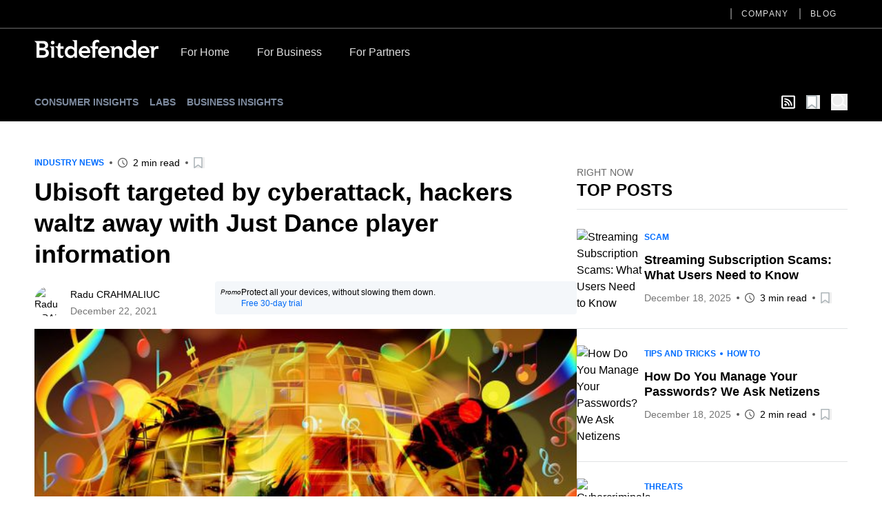

--- FILE ---
content_type: text/html; charset=utf-8
request_url: https://www.bitdefender.com/en-us/blog/hotforsecurity/ubisoft-targeted-by-cyberattack-hackers-waltz-away-with-just-dance-player-information
body_size: 33818
content:
<!DOCTYPE html><html data-n-head-ssr="" lang="en-us" data-n-head="%7B%22lang%22:%7B%22ssr%22:%22en-us%22%7D%7D"><head><meta data-n-head="ssr" charset="utf-8"><meta data-n-head="ssr" name="viewport" content="width=device-width, initial-scale=1"><meta data-n-head="ssr" data-hid="description" name="description" content="Game maker Ubisoft has confirmed that, ”due to a misconfiguration,” its infrastructure recently sustained an attack targeting popular video game Just Dance."><meta data-n-head="ssr" data-hid="og:title" property="og:title" content="Ubisoft targeted by cyberattack, hackers waltz away with Just Dance player information"><meta data-n-head="ssr" data-hid="og:description" property="og:description" content="Game maker Ubisoft has confirmed that, ”due to a misconfiguration,” its infrastructure recently sustained an attack targeting popular video game Just Dance."><meta data-n-head="ssr" data-hid="og:url" property="og:url" content="https://www.bitdefender.com/en-us/blog/hotforsecurity/ubisoft-targeted-by-cyberattack-hackers-waltz-away-with-just-dance-player-information"><meta data-n-head="ssr" data-hid="og:image" property="og:image" content="https://blogapp.bitdefender.com/hotforsecurity/content/images/2021/12/silhouette-ga634ba2c8_1280.jpg"><meta data-n-head="ssr" data-hid="og:type" property="og:type" content="website"><meta data-n-head="ssr" data-hid="og:site_name" property="og:site_name" content="Hot for Security"><meta data-n-head="ssr" data-hid="twitter:title" property="twitter:title" content="Ubisoft targeted by cyberattack, hackers waltz away with Just Dance player information"><meta data-n-head="ssr" data-hid="twitter:description" property="twitter:description" content="Game maker Ubisoft has confirmed that, ”due to a misconfiguration,” its infrastructure recently sustained an attack targeting popular video game Just Dance."><meta data-n-head="ssr" data-hid="twitter:url" property="twitter:url" content="https://www.bitdefender.com/en-us/blog/hotforsecurity/ubisoft-targeted-by-cyberattack-hackers-waltz-away-with-just-dance-player-information"><meta data-n-head="ssr" data-hid="twitter:image" property="twitter:image" content="https://blogapp.bitdefender.com/hotforsecurity/content/images/2021/12/silhouette-ga634ba2c8_1280.jpg"><meta data-n-head="ssr" data-hid="author" name="author" content="Radu CRAHMALIUC"><meta data-n-head="ssr" data-hid="robots" name="robots" content="index,follow"><title>Ubisoft targeted by cyberattack, hackers waltz away with Just Dance player information</title><link data-n-head="ssr" rel="apple-touch-icon" sizes="57x57" href="https://download.bitdefender.com/resources/images/favicon/apple-touch-icon-57x57.png" nonce="DhcnhD3khTMePgXW"><link data-n-head="ssr" rel="apple-touch-icon" sizes="114x114" href="https://download.bitdefender.com/resources/images/favicon/apple-touch-icon-114x114.png" nonce="DhcnhD3khTMePgXW"><link data-n-head="ssr" rel="apple-touch-icon" sizes="72x72" href="https://download.bitdefender.com/resources/images/favicon/apple-touch-icon-72x72.png" nonce="DhcnhD3khTMePgXW"><link data-n-head="ssr" rel="apple-touch-icon" sizes="144x144" href="https://download.bitdefender.com/resources/images/favicon/apple-touch-icon-144x144.png" nonce="DhcnhD3khTMePgXW"><link data-n-head="ssr" rel="apple-touch-icon" sizes="60x60" href="https://download.bitdefender.com/resources/images/favicon/apple-touch-icon-60x60.png" nonce="DhcnhD3khTMePgXW"><link data-n-head="ssr" rel="apple-touch-icon" sizes="120x120" href="https://download.bitdefender.com/resources/images/favicon/apple-touch-icon-120x120.png" nonce="DhcnhD3khTMePgXW"><link data-n-head="ssr" rel="apple-touch-icon" sizes="76x76" href="https://download.bitdefender.com/resources/images/favicon/apple-touch-icon-76x76.png" nonce="DhcnhD3khTMePgXW"><link data-n-head="ssr" rel="apple-touch-icon" sizes="152x152" href="https://download.bitdefender.com/resources/images/favicon/apple-touch-icon-152x152.png" nonce="DhcnhD3khTMePgXW"><link data-n-head="ssr" rel="icon" sizes="196x196" href="https://download.bitdefender.com/resources/images/favicon/favicon-196x196.png" nonce="DhcnhD3khTMePgXW"><link data-n-head="ssr" rel="icon" sizes="96x96" href="https://download.bitdefender.com/resources/images/favicon/favicon-96x96.png" nonce="DhcnhD3khTMePgXW"><link data-n-head="ssr" rel="icon" sizes="32x32" href="https://download.bitdefender.com/resources/images/favicon/favicon-32x32.png" nonce="DhcnhD3khTMePgXW"><link data-n-head="ssr" rel="icon" sizes="16x16" href="https://download.bitdefender.com/resources/images/favicon/favicon-16x16.png" nonce="DhcnhD3khTMePgXW"><link data-n-head="ssr" data-hid="canonical" rel="canonical" href="https://www.bitdefender.com/en-us/blog/hotforsecurity/ubisoft-targeted-by-cyberattack-hackers-waltz-away-with-just-dance-player-information" nonce="DhcnhD3khTMePgXW"><link data-n-head="ssr" rel="preload" as="image" href="https://blogapp.bitdefender.com/hotforsecurity/content/images/size/w600/2021/12/silhouette-ga634ba2c8_1280.jpg" nonce="DhcnhD3khTMePgXW"><link data-n-head="ssr" data-hid="hreflang-en-US" rel="alternate" hreflang="en-US" href="https://www.bitdefender.com/en-us/blog/hotforsecurity/ubisoft-targeted-by-cyberattack-hackers-waltz-away-with-just-dance-player-information" nonce="DhcnhD3khTMePgXW"><link data-n-head="ssr" data-hid="hreflang-en-GB" rel="alternate" hreflang="en-GB" href="https://www.bitdefender.com/en-gb/blog/hotforsecurity/ubisoft-targeted-by-cyberattack-hackers-waltz-away-with-just-dance-player-information" nonce="DhcnhD3khTMePgXW"><link data-n-head="ssr" data-hid="hreflang-en-AU" rel="alternate" hreflang="en-AU" href="https://www.bitdefender.com/en-au/blog/hotforsecurity/ubisoft-targeted-by-cyberattack-hackers-waltz-away-with-just-dance-player-information" nonce="DhcnhD3khTMePgXW"><link rel="stylesheet" href="/nuxt/_nuxt/css/974017a.css" nonce="DhcnhD3khTMePgXW"><link rel="stylesheet" href="/nuxt/_nuxt/css/72c67c2.css" nonce="DhcnhD3khTMePgXW"><link rel="stylesheet" href="/nuxt/_nuxt/css/7e582bf.css" nonce="DhcnhD3khTMePgXW"><script type="importmap" nonce="DhcnhD3khTMePgXW">{
      "imports": {
        "@repobit/dex-data-layer": "https://esm.sh/@repobit/dex-data-layer@1.6.1",
        "@repobit/dex-launch":     "https://esm.sh/@repobit/dex-launch@2.0.1",
        "@repobit/dex-target":     "https://esm.sh/@repobit/dex-target@2.2.0",
        "@repobit/dex-utils":      "https://esm.sh/@repobit/dex-utils@1.3.0",
        "@tsparticles/all":        "https://esm.sh/@tsparticles/all@3.8.1",
        "@tsparticles/engine":     "https://esm.sh/@tsparticles/engine@3.8.1"
      }
    }</script><script src="/nuxt/_nuxt/98ddcc9.js" defer="" nonce="DhcnhD3khTMePgXW"></script><script src="/nuxt/_nuxt/258fb0e.js" defer="" nonce="DhcnhD3khTMePgXW"></script><script src="/nuxt/_nuxt/4efcb4b.js" defer="" nonce="DhcnhD3khTMePgXW"></script><script src="/nuxt/_nuxt/52c7cf4.js" defer="" nonce="DhcnhD3khTMePgXW"></script><script src="/nuxt/_nuxt/4cd21a3.js" defer="" nonce="DhcnhD3khTMePgXW"></script><script src="/nuxt/_nuxt/46f9222.js" defer="" nonce="DhcnhD3khTMePgXW"></script></head><body><div data-server-rendered="true" id="__nuxt"><!----><div id="__layout"><div><header class="tw-bg-white tw-py-5 lg:tw-bg-black lg:tw-py-4 lg:tw-pt-0"><div class="tw-container tw-flex tw-justify-between lg:tw-hidden"><a href="/" aria-label="Bitdefender" title="Bitdefender" class="tw-block tw-w-[103px] sm:tw-w-[150px] md:tw-w-[180px]"><svg xmlns="http://www.w3.org/2000/svg" width="189.789" height="27.868" viewBox="0 0 189.789 27.868" class="tw-block tw-h-full tw-w-full"><path fill="black" d="M176.528 83.716a8.723 8.723 0 0 0-9.081 9.161c0 5.491 4.036 9.161 9.848 9.161a12.146 12.146 0 0 0 4.652-.865l2.477-4.146-.328-.192a14.073 14.073 0 0 1-6.407 1.694c-3 0-5.6-1.517-5.888-4.141h13.274v-1.2c0-6.067-3.678-9.485-8.536-9.485m-4.739 7.415a4.318 4.318 0 0 1 4.5-4.146c2.724 0 4.394 1.6 4.425 4.146zm95.177-7.4a8.718 8.718 0 0 0-9.081 9.161c0 5.491 4.036 9.161 9.848 9.161a12.086 12.086 0 0 0 4.642-.865l2.487-4.146-.328-.177a14.1 14.1 0 0 1-6.412 1.694c-3 0-5.59-1.517-5.883-4.141h13.264c.575-6.836-3.093-10.688-8.536-10.688m-4.737 7.417a4.314 4.314 0 0 1 4.49-4.146c2.724 0 4.394 1.6 4.43 4.146zm-56.1-7.417a8.723 8.723 0 0 0-9.081 9.161c0 5.491 4.036 9.161 9.848 9.161a12.126 12.126 0 0 0 4.652-.865l2.477-4.146-.333-.177a14.038 14.038 0 0 1-6.4 1.694c-3 0-5.6-1.517-5.888-4.141h13.279c.575-6.836-3.1-10.688-8.546-10.688m-4.732 7.417a4.318 4.318 0 0 1 4.5-4.146c2.719 0 4.394 1.6 4.425 4.146zM116.2 88.039v-.071a5.717 5.717 0 0 0 4.46-5.632c0-4.692-3.991-6.471-7.865-6.471H99.68v.384l1.32 1.122c1.584 1.294 1.786 1.542 1.786 2.71v21.528h9.258c4.853 0 9.722-1.744 9.722-7.346a6.128 6.128 0 0 0-5.55-6.219m-8.864-8.256h3.769c2.553 0 3.34.354 4.112 1.092a2.931 2.931 0 0 1 .858 2.22 2.885 2.885 0 0 1-.883 2.149c-.757.728-1.8 1.082-3.688 1.082h-4.167zm4.208 17.888h-4.208v-7.413h4.389c3.7 0 5.439.945 5.439 3.635 0 3.382-3.269 3.782-5.62 3.782m18.83-19.45a2.8 2.8 0 1 1-2.8-2.629 2.681 2.681 0 0 1 2.825 2.619m-7.336 5.936h6.695V101.6h-4.359V87.872c0-1.441-.081-1.673-1.645-2.882l-.691-.551zm34.65-9.06l1.367.88c1.241.794 1.428 1.173 1.428 2.28v8.089h-.106a7.158 7.158 0 0 0-5.913-2.654c-4.969 0-8.42 4-8.42 9.161s3.234 9.161 8.6 9.161a6.746 6.746 0 0 0 5.989-3.034h.071l.454 2.619h3.678V74.782h-7.147zm-2.174 23a5.234 5.234 0 1 1 5.121-5.233 5.059 5.059 0 0 1-5.121 5.233m92.473-23l.605.4c2.1 1.33 2.361 1.714 2.361 3.984v6.89h-.111a7.166 7.166 0 0 0-5.913-2.654c-4.969 0-8.415 4-8.415 9.161s3.229 9.161 8.577 9.161a6.734 6.734 0 0 0 5.989-3.034h.076l.459 2.619h3.678V74.782h-7.315zm-2.018 23a5.234 5.234 0 1 1 5.116-5.233 5.059 5.059 0 0 1-5.116 5.237m43.449-14.156v4.216a8.7 8.7 0 0 0-2.1-.329 4.391 4.391 0 0 0-4.682 4.4v9.343h-4.349V88.706c0-2.194-.116-2.528-1.887-3.645l-1.095-.723v-.192h7.341v2.771h.076a5.549 5.549 0 0 1 5.151-3.2 5.715 5.715 0 0 1 1.559.253m-96.673.11h4.036v3.72H192.8v13.8h-4.369V89.3c0-1.461-.293-1.785-2.018-3.155l-2.22-1.81v-.255h4.243V80.9c0-4.737 3.083-7.746 9.752-6.411l1.009 3.7-.212.172c-3.486-1.375-6.185-.506-6.185 2.528zm41.239 6.5v11.02h-4.354v-9.709c0-1.921-.5-4.247-3.532-4.247-2.866 0-3.991 2.108-3.991 4.434v9.522h-4.349V88.7c0-2.194-.116-2.528-1.887-3.645l-1.059-.723v-.192h7.114v2.66h.071a6.742 6.742 0 0 1 5.55-3.094c4.112 0 6.483 2.821 6.483 6.866m-89.345 7.523l.141.091s-2.164 3.468-2.159 3.468c-3.532.966-7.537-.061-7.537-5.764v-7.078c0-1.127-.182-1.067-2.623-3.084l-1.579-1.37v-.207h4.228L136.8 79.1h2.76v5.056h4.657v3.7h-4.657v7.912c0 3.15 2.154 3.226 5.186 2.326" transform="translate(-99.68 -74.171)"></path></svg></a> <button aria-label="Toggle menu" class="tw-block"><span class="tw-block tw-h-[3px] tw-w-[25px] tw-bg-black data-[menu-active=true]:tw-translate-y-[8px] data-[menu-active=true]:-tw-rotate-45"></span> <span class="tw-my-[5px] tw-block tw-h-[3px] tw-w-[25px] tw-bg-black data-[menu-active=true]:tw-invisible"></span> <span class="tw-block tw-h-[3px] tw-w-[25px] tw-bg-black data-[menu-active=true]:-tw-translate-y-[8px] data-[menu-active=true]:tw-rotate-45"></span></button></div> <div class="tw-hidden tw-flex-wrap data-[menu-active=true]:tw-flex lg:tw-block lg:data-[menu-active=true]:tw-block"><div class="tw-order-last tw-w-full tw-border-[#3c3c3c] lg:tw-border-b-2"><div class="tw-container"><ul class="tw-block tw-justify-end lg:tw-flex"><li class="tw-relative"><a aria-label="Company" title="Company" href="/en-us/company/" data-link="/en-us/company/" class="tw-relative tw-block tw-border-b-[1px] tw-border-[#000]/[0.2] tw-py-2.5 tw-font-medium before:tw-absolute before:tw-top-0 before:tw-bottom-0 before:-tw-left-4 before:tw-m-auto before:tw-hidden before:tw-h-4 before:tw-w-0.5 before:tw-bg-[#616161] after:tw-absolute after:tw-bottom-0 after:tw-block after:tw-h-1 after:tw-w-full after:tw-origin-right after:tw-scale-x-0 after:tw-bg-[#006eff] after:tw-transition-transform after:tw-duration-300 hover:after:tw-origin-left lg:tw-mx-4 lg:tw-border-0 lg:tw-py-3 lg:tw-text-xs lg:tw-uppercase lg:tw-tracking-widest lg:tw-text-[#dedede] lg:before:tw-block lg:hover:after:tw-scale-x-100">Company
                  </a> <!----></li><li class="tw-relative"><a aria-label="Blog" title="Blog" href="/en-us/blog/" data-link="/en-us/blog/" class="tw-relative tw-block tw-border-b-[1px] tw-border-[#000]/[0.2] tw-py-2.5 tw-font-medium before:tw-absolute before:tw-top-0 before:tw-bottom-0 before:-tw-left-4 before:tw-m-auto before:tw-hidden before:tw-h-4 before:tw-w-0.5 before:tw-bg-[#616161] after:tw-absolute after:tw-bottom-0 after:tw-block after:tw-h-1 after:tw-w-full after:tw-origin-right after:tw-scale-x-0 after:tw-bg-[#006eff] after:tw-transition-transform after:tw-duration-300 hover:after:tw-origin-left lg:tw-mx-4 lg:tw-border-0 lg:tw-py-3 lg:tw-text-xs lg:tw-uppercase lg:tw-tracking-widest lg:tw-text-[#dedede] lg:before:tw-block lg:hover:after:tw-scale-x-100">Blog
                  </a> <!----></li></ul></div></div> <div class="tw-container tw-mt-5 lg:tw-mt-3.5 lg:tw-flex xl:tw-mt-5"><a href="/" aria-label="Bitdefender" title="Bitdefender" class="tw-mr-3 tw-hidden tw-h-[30px] tw-w-[180px] lg:tw-block"><svg xmlns="http://www.w3.org/2000/svg" width="189.789" height="27.868" viewBox="0 0 189.789 27.868" class="tw-block tw-h-full tw-w-full"><path fill="#fff" d="M176.528 83.716a8.723 8.723 0 0 0-9.081 9.161c0 5.491 4.036 9.161 9.848 9.161a12.146 12.146 0 0 0 4.652-.865l2.477-4.146-.328-.192a14.073 14.073 0 0 1-6.407 1.694c-3 0-5.6-1.517-5.888-4.141h13.274v-1.2c0-6.067-3.678-9.485-8.536-9.485m-4.739 7.415a4.318 4.318 0 0 1 4.5-4.146c2.724 0 4.394 1.6 4.425 4.146zm95.177-7.4a8.718 8.718 0 0 0-9.081 9.161c0 5.491 4.036 9.161 9.848 9.161a12.086 12.086 0 0 0 4.642-.865l2.487-4.146-.328-.177a14.1 14.1 0 0 1-6.412 1.694c-3 0-5.59-1.517-5.883-4.141h13.264c.575-6.836-3.093-10.688-8.536-10.688m-4.737 7.417a4.314 4.314 0 0 1 4.49-4.146c2.724 0 4.394 1.6 4.43 4.146zm-56.1-7.417a8.723 8.723 0 0 0-9.081 9.161c0 5.491 4.036 9.161 9.848 9.161a12.126 12.126 0 0 0 4.652-.865l2.477-4.146-.333-.177a14.038 14.038 0 0 1-6.4 1.694c-3 0-5.6-1.517-5.888-4.141h13.279c.575-6.836-3.1-10.688-8.546-10.688m-4.732 7.417a4.318 4.318 0 0 1 4.5-4.146c2.719 0 4.394 1.6 4.425 4.146zM116.2 88.039v-.071a5.717 5.717 0 0 0 4.46-5.632c0-4.692-3.991-6.471-7.865-6.471H99.68v.384l1.32 1.122c1.584 1.294 1.786 1.542 1.786 2.71v21.528h9.258c4.853 0 9.722-1.744 9.722-7.346a6.128 6.128 0 0 0-5.55-6.219m-8.864-8.256h3.769c2.553 0 3.34.354 4.112 1.092a2.931 2.931 0 0 1 .858 2.22 2.885 2.885 0 0 1-.883 2.149c-.757.728-1.8 1.082-3.688 1.082h-4.167zm4.208 17.888h-4.208v-7.413h4.389c3.7 0 5.439.945 5.439 3.635 0 3.382-3.269 3.782-5.62 3.782m18.83-19.45a2.8 2.8 0 1 1-2.8-2.629 2.681 2.681 0 0 1 2.825 2.619m-7.336 5.936h6.695V101.6h-4.359V87.872c0-1.441-.081-1.673-1.645-2.882l-.691-.551zm34.65-9.06l1.367.88c1.241.794 1.428 1.173 1.428 2.28v8.089h-.106a7.158 7.158 0 0 0-5.913-2.654c-4.969 0-8.42 4-8.42 9.161s3.234 9.161 8.6 9.161a6.746 6.746 0 0 0 5.989-3.034h.071l.454 2.619h3.678V74.782h-7.147zm-2.174 23a5.234 5.234 0 1 1 5.121-5.233 5.059 5.059 0 0 1-5.121 5.233m92.473-23l.605.4c2.1 1.33 2.361 1.714 2.361 3.984v6.89h-.111a7.166 7.166 0 0 0-5.913-2.654c-4.969 0-8.415 4-8.415 9.161s3.229 9.161 8.577 9.161a6.734 6.734 0 0 0 5.989-3.034h.076l.459 2.619h3.678V74.782h-7.315zm-2.018 23a5.234 5.234 0 1 1 5.116-5.233 5.059 5.059 0 0 1-5.116 5.237m43.449-14.156v4.216a8.7 8.7 0 0 0-2.1-.329 4.391 4.391 0 0 0-4.682 4.4v9.343h-4.349V88.706c0-2.194-.116-2.528-1.887-3.645l-1.095-.723v-.192h7.341v2.771h.076a5.549 5.549 0 0 1 5.151-3.2 5.715 5.715 0 0 1 1.559.253m-96.673.11h4.036v3.72H192.8v13.8h-4.369V89.3c0-1.461-.293-1.785-2.018-3.155l-2.22-1.81v-.255h4.243V80.9c0-4.737 3.083-7.746 9.752-6.411l1.009 3.7-.212.172c-3.486-1.375-6.185-.506-6.185 2.528zm41.239 6.5v11.02h-4.354v-9.709c0-1.921-.5-4.247-3.532-4.247-2.866 0-3.991 2.108-3.991 4.434v9.522h-4.349V88.7c0-2.194-.116-2.528-1.887-3.645l-1.059-.723v-.192h7.114v2.66h.071a6.742 6.742 0 0 1 5.55-3.094c4.112 0 6.483 2.821 6.483 6.866m-89.345 7.523l.141.091s-2.164 3.468-2.159 3.468c-3.532.966-7.537-.061-7.537-5.764v-7.078c0-1.127-.182-1.067-2.623-3.084l-1.579-1.37v-.207h4.228L136.8 79.1h2.76v5.056h4.657v3.7h-4.657v7.912c0 3.15 2.154 3.226 5.186 2.326" transform="translate(-99.68 -74.171)"></path></svg></a> <a href="/en-us/consumer/" onclick="s_objectID='For Home';" aria-label="For Home" title="For Home" class="tw-relative tw-block tw-border-b-[1px] tw-border-[#000]/[0.2] tw-py-2.5 tw-font-medium after:tw-absolute after:tw-bottom-0 after:tw-left-0 after:tw-block after:tw-h-1 after:tw-w-full after:tw-origin-right after:tw-scale-x-0 after:tw-bg-[#006eff] after:tw-transition-transform after:tw-duration-300 hover:after:tw-origin-left lg:tw-border-0 lg:tw-px-5 lg:tw-pt-2 lg:tw-pb-4 lg:tw-text-[#dedede] lg:hover:after:tw-scale-x-100">For Home</a><a href="/en-us/business/" onclick="s_objectID='For Business';" aria-label="For Business" title="For Business" class="tw-relative tw-block tw-border-b-[1px] tw-border-[#000]/[0.2] tw-py-2.5 tw-font-medium after:tw-absolute after:tw-bottom-0 after:tw-left-0 after:tw-block after:tw-h-1 after:tw-w-full after:tw-origin-right after:tw-scale-x-0 after:tw-bg-[#006eff] after:tw-transition-transform after:tw-duration-300 hover:after:tw-origin-left lg:tw-border-0 lg:tw-px-5 lg:tw-pt-2 lg:tw-pb-4 lg:tw-text-[#dedede] lg:hover:after:tw-scale-x-100">For Business</a><a href="/en-us/partners/" onclick="s_objectID='For Partners';" aria-label="For Partners" title="For Partners" class="tw-relative tw-block tw-border-b-[1px] tw-border-[#000]/[0.2] tw-py-2.5 tw-font-medium after:tw-absolute after:tw-bottom-0 after:tw-left-0 after:tw-block after:tw-h-1 after:tw-w-full after:tw-origin-right after:tw-scale-x-0 after:tw-bg-[#006eff] after:tw-transition-transform after:tw-duration-300 hover:after:tw-origin-left lg:tw-border-0 lg:tw-px-5 lg:tw-pt-2 lg:tw-pb-4 lg:tw-text-[#dedede] lg:hover:after:tw-scale-x-100">For Partners</a></div></div></header> <div><nav data-fetch-key="BlogMenu:0" class="tw-bg-black tw-py-4"><div class="tw-container tw-flex tw-space-x-7"><div class="tw-flex tw-w-6/12 tw-items-center sm:tw-w-8/12"><a href="/en-us/blog/hotforsecurity/" title="Consumer Insights" class="tw-relative tw-mr-4 tw-text-center tw-text-xs tw-font-bold tw-uppercase tw-text-[#7e8b9f] after:tw-absolute after:tw-left-0 after:tw--bottom-2 after:tw-block after:tw-h-[1px] after:tw-w-0 after:tw-bg-[#7e8b9f] after:tw-transition-all after:tw-duration-300 after:tw-ease-in-out hover:after:tw-w-full sm:tw-text-left md:tw-text-sm router-link-active">Consumer Insights
            </a><a href="/en-us/blog/labs/" title="Labs" class="tw-relative tw-mr-4 tw-text-center tw-text-xs tw-font-bold tw-uppercase tw-text-[#7e8b9f] after:tw-absolute after:tw-left-0 after:tw--bottom-2 after:tw-block after:tw-h-[1px] after:tw-w-0 after:tw-bg-[#7e8b9f] after:tw-transition-all after:tw-duration-300 after:tw-ease-in-out hover:after:tw-w-full sm:tw-text-left md:tw-text-sm">Labs
            </a><a href="/en-us/blog/businessinsights/" title="Business Insights" class="tw-relative tw-mr-4 tw-text-center tw-text-xs tw-font-bold tw-uppercase tw-text-[#7e8b9f] after:tw-absolute after:tw-left-0 after:tw--bottom-2 after:tw-block after:tw-h-[1px] after:tw-w-0 after:tw-bg-[#7e8b9f] after:tw-transition-all after:tw-duration-300 after:tw-ease-in-out hover:after:tw-w-full sm:tw-text-left md:tw-text-sm">Business Insights
            </a><!----></div> <div class="tw-flex tw-w-6/12 tw-items-center tw-justify-end sm:tw-w-4/12"><a aria-label="show rss feed" title="show rss feed" href="/nuxt/api/en-us/rss/hotforsecurity/industry-news/" target="_blank" class="tw-w-5 tw-text-white tw-mr-4"><svg width="20" aria-hidden="true" focusable="false" data-prefix="far" data-icon="rss-square" role="img" xmlns="http://www.w3.org/2000/svg" viewBox="0 0 448 512" class="svg-inline--fa fa-rss-square fa-w-14"><path fill="currentColor" d="M400 32H48C21.49 32 0 53.49 0 80v352c0 26.51 21.49 48 48 48h352c26.51 0 48-21.49 48-48V80c0-26.51-21.49-48-48-48zm-6 400H54a6 6 0 0 1-6-6V86a6 6 0 0 1 6-6h340a6 6 0 0 1 6 6v340a6 6 0 0 1-6 6zm-218-88c0 22.091-17.909 40-40 40s-40-17.909-40-40 17.909-40 40-40 40 17.909 40 40zm93.566 30.405c-4.774-88.343-75.534-159.193-163.971-163.971-5.22-.282-9.595 3.912-9.595 9.14v27.468c0 4.808 3.709 8.841 8.507 9.153 63.904 4.162 115.127 55.258 119.298 119.298.313 4.798 4.345 8.507 9.153 8.507h27.468c5.228 0 9.422-4.375 9.14-9.595zm82.428.165c-4.796-133.612-112.3-241.744-246.564-246.564-5.159-.185-9.43 3.983-9.43 9.146v27.467c0 4.929 3.906 8.94 8.83 9.142 109.245 4.479 196.93 92.181 201.408 201.408.202 4.925 4.213 8.83 9.142 8.83h27.467c5.164.001 9.332-4.27 9.147-9.429z"></path></svg></a> <button aria-label="Open bookmarks list" class="tw-relative tw-text-xl tw-mr-4"><svg xmlns="http://www.w3.org/2000/svg" width="20" viewBox="0 0 50.9 52.1" overflow="visible" class="tw-w-[1em] tw-h-[1em]"><path d="M3.4 2.5h34.3c.4 0 .7.4.7.8v45.2c0 .6-.6.9-.9.5L21.1 37.3c-.4-.3-.8-.3-1.2 0L3.4 49.5c-.4.4-.9.1-.9-.5l.2-45.7c0-.4.3-.8.7-.8z" fill="#fff" stroke="#adb5b9" stroke-width="5" stroke-miterlimit="10"></path></svg> <!----> <!----></button> <button aria-label="open search bar" class="tw-text-white tw-block tw-text-2xl"><svg xmlns="http://www.w3.org/2000/svg" viewBox="0 0 58.1 59.4" width="22" overflow="visible" class="tw-w-[1em] tw-h-[1em] icon-search"><circle cx="23" cy="23" r="20.5" class="icon-search-inner"></circle> <path d="M39.5 35.2l16.1 11.7" class="icon-search-inner"></path></svg></button> <!----></div></div></nav> <!----> <div class="tw-container tw-mt-12"><div></div> <div class="tw-gap-7 lg:tw-flex"><div class="tw-mx-auto lg:tw-w-2/3"><div class="tw-mb-2 tw-items-center sm:tw-flex"><div class="tw-mb-2.5 tw-flex tw-flex-wrap tw-items-center tw-text-xs tw-font-bold tw-uppercase !tw-mb-0" style="color:#006DFF;"><a href="/en-us/blog/hotforsecurity/tag/industry-news" title="Industry News" class="tw-py-1 tw-relative tw-mr-4 after:tw-absolute after:tw-top-0 after:tw-bottom-0 after:tw--right-2.5 after:tw-m-auto after:tw-mr-0 after:tw-block after:tw-h-1 after:tw-w-1 after:tw-rounded-full after:tw-bg-current last:tw-mr-0 last:after:tw-hidden ">Industry News
      </a><!----><!----> <!----></div> <div class="tw-mt-2.5 tw-flex tw-flex-wrap tw-items-center tw-text-sm !tw-mt-0"><!----> <div><!----> <!----></div> <div class="tw-relative tw-ml-5 tw-flex tw-items-center before:tw-absolute before:tw-top-0 before:tw-bottom-0 before:tw--left-3 before:tw-m-auto before:tw-block before:tw-h-1 before:tw-w-1 before:tw-rounded-full before:tw-bg-[#595959] sm:first:before:tw-hidden"><svg xmlns="http://www.w3.org/2000/svg" width="14" height="14" viewBox="0 0 23 23" overflow="visible" class="tw-text-[#595959]"><path d="M11.5 2c5.2 0 9.5 4.3 9.5 9.5S16.7 21 11.5 21 2 16.7 2 11.5 6.3 2 11.5 2m0-2C5.1 0 0 5.1 0 11.5S5.1 23 11.5 23 23 17.9 23 11.5 17.9 0 11.5 0z" style="fill: currentColor"></path> <path d="M11.5 6.6v4.5M12 12.1l3.5 3.2" class="st0"></path></svg> <span class="tw-pl-2">
             2 min read
         </span></div> <div class="tw-py-1 tw-relative tw-ml-5 before:tw-absolute before:tw-top-0 before:tw-bottom-0 before:tw--left-3 before:tw-m-auto before:tw-block before:tw-h-1 before:tw-w-1 before:tw-rounded-full before:tw-bg-[#595959]"><button aria-label="Add to bookmark" class="tw-block tw-text-base"><svg xmlns="http://www.w3.org/2000/svg" width="20" viewBox="0 0 50.9 52.1" overflow="visible" class="tw-w-[1em] tw-h-[1em]"><path d="M3.4 2.5h34.3c.4 0 .7.4.7.8v45.2c0 .6-.6.9-.9.5L21.1 37.3c-.4-.3-.8-.3-1.2 0L3.4 49.5c-.4.4-.9.1-.9-.5l.2-45.7c0-.4.3-.8.7-.8z" fill="#fff" stroke="#adb5b9" stroke-width="5" stroke-miterlimit="10"></path></svg> <!----></button></div></div></div> <h1 class="tw-text-3xl tw-font-bold md:tw-text-4xl md:tw-leading-tight xl:tw-text-5xl xl:tw-leading-tight">
               Ubisoft targeted by cyberattack, hackers waltz away with Just Dance player information
            </h1> <div class="tw-mt-3 tw-items-center tw-text-sm sm:tw-flex"><div class="sm:tw-w-1/3"><div class="tw-mt-2.5 tw-flex tw-flex-wrap tw-items-center tw-text-sm"><a href="/en-us/blog/hotforsecurity/author/radu-crahmaliuc" title="Radu CRAHMALIUC" class="tw-overflow-hidden tw-rounded-full tw-h-11 tw-w-11"><img width="50" height="50" alt="Radu CRAHMALIUC" title="Radu CRAHMALIUC" data-src="https://blogapp.bitdefender.com/hotforsecurity/content/images/size/w100/2021/10/rcrahmaliuc.jpg" class="tw-h-full tw-w-full tw-object-cover"></a> <div class="tw-pl-2"><div class="tw-flex tw-flex-wrap tw-gap-x-2"><a href="/en-us/blog/hotforsecurity/author/radu-crahmaliuc" title="Radu CRAHMALIUC" class="tw-py-1 tw-mr-1.5 last:tw-mr-0">Radu CRAHMALIUC
         </a></div> <p style="color:#757575;">
         December 22, 2021
      </p></div> <!----> <!----></div></div> <div class="tw-mt-4 sm:tw-mt-0 sm:tw-w-2/3"><div class="tw-flex tw-gap-2 tw-rounded tw-bg-[#f4f7fa] tw-p-2 tw-text-xs"><em class="tw-text-[10px]">Promo</em> <div><span class="pe-2">Protect all your devices, without slowing them down.</span> <br> <a target="_blank" href="../../Downloads/" class="tw-text-[#0069F5]">Free 30-day trial</a></div></div></div></div> <picture class="tw-my-6"><source data-not-lazy="" media="(max-width: 600px)" data-srcset="https://blogapp.bitdefender.com/hotforsecurity/content/images/size/w600/2021/12/silhouette-ga634ba2c8_1280.jpg"> <source data-not-lazy="" media="(min-width: 701px)" data-srcset="https://blogapp.bitdefender.com/hotforsecurity/content/images/size/w1000/2021/12/silhouette-ga634ba2c8_1280.jpg"> <img data-not-lazy="" data-src="https://blogapp.bitdefender.com/hotforsecurity/content/images/size/w600/2021/12/silhouette-ga634ba2c8_1280.jpg" alt="Ubisoft targeted by cyberattack, hackers waltz away with Just Dance player information" title="Ubisoft targeted by cyberattack, hackers waltz away with Just Dance player information" width="600" height="400" src="https://blogapp.bitdefender.com/hotforsecurity/content/images/size/w600/2021/12/silhouette-ga634ba2c8_1280.jpg" class="tw-my-4 tw-w-full"></picture> <div class="content tw-mb-12 tw-text-lg tw-text-black"><p>Game maker Ubisoft <a href="https://discussions.ubisoft.com/topic/125764/recent-security-incident?lang=en-US">has confirmed</a> that, ”due to a misconfiguration,” its infrastructure recently sustained an attack targeting popular video game Just Dance.</p><p>Although quickly fixed, the data leak let unknown actors access player data, but the information was limited to “'technical identifiers' which include GamerTags, profile IDs, and Device IDs as well as Just Dance videos that were recorded and uploaded to be shared publicly with the in-game community and/or on your social media profiles."</p><p>Ubisoft has not disclosed how many users were affected by the data breach, but it said no other Ubisoft account information was compromised, and all players exposed were promptly notified.</p><p>Launched in 2009, the Just Dance video games series is available on multiple platforms and, as of October 2013, had collectively sold over 40 million units, making it Ubisoft's second-largest franchise.</p><h3 id="gamers-are-at-risk">Gamers are at risk</h3><p>Because video games are so popular, and the pandemic has only <a href="https://www.forbes.com/sites/forbestechcouncil/2021/06/17/how-the-gaming-industry-has-leveled-up-during-the-pandemic/?sh=5694d113297c">made them more popular</a>, gaming companies and players alike are <a href="https://threatpost.com/attackers-gaming-industry/167183/">constantly targeted by cyberattacks</a>. Game streaming platform Twitch was hit by <a href="https://www.bitdefender.com/blog/hotforsecurity/twitch-has-been-leaked-what-does-it-mean/">one of the biggest data leaks</a> of 2021, while EA Sports also <a href="https://www.bitdefender.com/blog/hotforsecurity/gamers-should-still-take-precautions-despite-no-evidence-of-user-compromise-in-electronic-arts-data-breach/">had problems</a> in the summer.</p><p>Leaked GamerTags, profile IDs and device IDs aren’t vital personal information on the level of email addresses and passwords, gamers should still stay alert.</p><p>Hackers could link the new information with older leaked information to identify and target gaming accounts. At the same time, use of the same profile name on multiple games can make users highly traceable. Last but not least, giving away device IDs can help skilled attackers identify vulnerable devices, like phones and game consoles, that haven’t received the latest security updates and potentially can be remotely accessed.</p><h3 id="what-can-gamers-do-to-stay-safe">What can gamers do to stay safe</h3><p>Whether their gaming information was leaked or not, gamers should always take precautionary measures to protect their accounts and enjoy their gaming experience.</p><ul><li>Use complex and unique passwords for all accounts</li><li>Use a password manager to randomly generate passwords and securely store them</li><li>Use multifactor authentication to protect accounts</li><li>Constantly update devices to the latest software version available</li><li>Don’t give away personal information to other players and don’t display it in public places.</li><li><a href="https://www.bitdefender.com/solutions/vpn.html">Use a reliable VPN</a> to hide your IP and encrypt your connection</li></ul></div> <div><!----> <div><p class="tw-py-4 tw-pl-4 tw-font-bold tw-uppercase">tags</p></div> <!----></div> <div class="tw-mb-2.5 tw-flex tw-flex-wrap tw-items-center tw-text-xs tw-font-bold tw-uppercase" style="color:#006DFF;"><a href="/en-us/blog/hotforsecurity/tag/industry-news" title="Industry News" class="tw-mr-4 tw-mb-4 tw-border tw-border-[#eff0f1] tw-bg-white tw-p-4 tw-text-xs tw-font-normal tw-lowercase tw-text-[#595959] hover:tw-bg-[#d4d7d9]">Industry News
      </a><!----><!----> <!----></div> <div class="tw-mb-12 tw-mt-6"><hr> <div><h3 class="tw-py-4 tw-pl-4 tw-font-bold tw-uppercase">Author</h3></div> <hr></div> <div><div class="tw-mb-6 tw-flex tw-gap-4"><div class="tw-flex tw-flex-col tw-gap-3"><a href="/en-us/blog/hotforsecurity/author/radu-crahmaliuc" title="Radu CRAHMALIUC" class="tw-h-[150px] tw-w-[150px] tw-overflow-hidden tw-rounded-full"><img alt="Radu CRAHMALIUC" title="Radu CRAHMALIUC" data-src="https://blogapp.bitdefender.com/hotforsecurity/content/images/size/w300/2021/10/rcrahmaliuc.jpg" class="tw-h-full tw-w-full tw-object-cover"></a> <!----></div> <div class="tw-w-[calc(100%_-_150px)]"><div class="tw-mb-6 tw-text-lg tw-font-bold"><a href="/en-us/blog/hotforsecurity/author/radu-crahmaliuc" title="Radu CRAHMALIUC"><h2 class="single-post__author__name font-weight-bold">Radu CRAHMALIUC</h2></a></div> <p class="tw-mb-6 tw-text-[#595959]">Radu is a tech-geek with 15 years of experience in writing, journalism and copywriting. When he’s not writing he’s probably taking something apart, trying to figure out how things work.</p> <a href="/en-us/blog/hotforsecurity/author/radu-crahmaliuc" class="tw-mr-4 tw-inline-block tw-border tw-border-[#eff0f1] tw-bg-white tw-p-4 tw-text-xs tw-font-normal tw-text-[#595959] last:tw-mr-0 hover:tw-bg-[#d4d7d9]">
            View all posts
         </a></div></div></div> <hr></div> <div class="tw-sticky tw-top-0 tw-mt-4 tw-h-fit lg:tw-mt-0 lg:tw-w-1/3"><div class="tw-mb-4"></div> <h2 class="tw-mb-7 tw-h-16 tw-border-b tw-border-[#e1e3e5]"><span class="tw-block tw-text-sm tw-font-medium tw-uppercase lg:tw-text-sm" style="color:#696969;">
      Right now
   </span> <span class="tw-block tw-text-xl tw-font-bold tw-uppercase lg:tw-text-2xl tw-text-black">
      Top posts
   </span></h2> <div class="row"><div class="tw-mb-6 tw-flex tw-gap-4 tw-border-b tw-border-[#e1e3e5] tw-pb-6 last:tw-border-b-0"> <div class="tw-w-1/4"><a href="/en-us/blog/hotforsecurity/streaming-subscription-scams-dark-net" title="Streaming Subscription Scams: What Users Need to Know" class="tw-block tw-h-full"><img width="200" height="200" alt="Streaming Subscription Scams: What Users Need to Know" title="Streaming Subscription Scams: What Users Need to Know" data-src="https://blogapp.bitdefender.com/hotforsecurity/content/images/size/w300/2025/12/51ae8402-f997-41c2-8867-1c932eaada64.png" class="tw-h-full tw-w-full tw-object-top tw-object-contain"></a></div> <div class="tw-w-3/4"><div class="tw-mb-2.5 tw-flex tw-flex-wrap tw-items-center tw-text-xs tw-font-bold tw-uppercase" style="color:#006DFF;"><a href="/en-us/blog/hotforsecurity/tag/scam" title="Scam" class="tw-py-1 tw-relative tw-mr-4 after:tw-absolute after:tw-top-0 after:tw-bottom-0 after:tw--right-2.5 after:tw-m-auto after:tw-mr-0 after:tw-block after:tw-h-1 after:tw-w-1 after:tw-rounded-full after:tw-bg-current last:tw-mr-0 last:after:tw-hidden ">Scam
      </a><!----><!----> <!----></div> <a href="/en-us/blog/hotforsecurity/streaming-subscription-scams-dark-net" title="Streaming Subscription Scams: What Users Need to Know" class="tw-block"><h3 class="tw-font-bold tw-leading-tight tw-line-clamp-3 tw-text-lg">
            Streaming Subscription Scams: What Users Need to Know
         </h3></a> <div class="tw-mt-2.5 tw-flex tw-flex-wrap tw-items-center tw-text-sm"><!----> <div><!----> <p style="color:#757575;">
         December 18, 2025
      </p></div> <div class="tw-relative tw-ml-5 tw-flex tw-items-center before:tw-absolute before:tw-top-0 before:tw-bottom-0 before:tw--left-3 before:tw-m-auto before:tw-block before:tw-h-1 before:tw-w-1 before:tw-rounded-full before:tw-bg-[#595959] sm:first:before:tw-hidden"><svg xmlns="http://www.w3.org/2000/svg" width="14" height="14" viewBox="0 0 23 23" overflow="visible" class="tw-text-[#595959]"><path d="M11.5 2c5.2 0 9.5 4.3 9.5 9.5S16.7 21 11.5 21 2 16.7 2 11.5 6.3 2 11.5 2m0-2C5.1 0 0 5.1 0 11.5S5.1 23 11.5 23 23 17.9 23 11.5 17.9 0 11.5 0z" style="fill: currentColor"></path> <path d="M11.5 6.6v4.5M12 12.1l3.5 3.2" class="st0"></path></svg> <span class="tw-pl-2">
             3 min read
         </span></div> <div class="tw-py-1 tw-relative tw-ml-5 before:tw-absolute before:tw-top-0 before:tw-bottom-0 before:tw--left-3 before:tw-m-auto before:tw-block before:tw-h-1 before:tw-w-1 before:tw-rounded-full before:tw-bg-[#595959]"><button aria-label="Add to bookmark" class="tw-block tw-text-base"><svg xmlns="http://www.w3.org/2000/svg" width="20" viewBox="0 0 50.9 52.1" overflow="visible" class="tw-w-[1em] tw-h-[1em]"><path d="M3.4 2.5h34.3c.4 0 .7.4.7.8v45.2c0 .6-.6.9-.9.5L21.1 37.3c-.4-.3-.8-.3-1.2 0L3.4 49.5c-.4.4-.9.1-.9-.5l.2-45.7c0-.4.3-.8.7-.8z" fill="#fff" stroke="#adb5b9" stroke-width="5" stroke-miterlimit="10"></path></svg> <!----></button></div></div></div></div><div class="tw-mb-6 tw-flex tw-gap-4 tw-border-b tw-border-[#e1e3e5] tw-pb-6 last:tw-border-b-0"> <div class="tw-w-1/4"><a href="/en-us/blog/hotforsecurity/how-to-manage-passwords-we-ask-netizens-survey" title="How Do You Manage Your Passwords? We Ask Netizens" class="tw-block tw-h-full"><img width="200" height="200" alt="How Do You Manage Your Passwords? We Ask Netizens" title="How Do You Manage Your Passwords? We Ask Netizens" data-src="https://blogapp.bitdefender.com/hotforsecurity/content/images/size/w300/2025/12/header-1.jpg" class="tw-h-full tw-w-full tw-object-top tw-object-contain"></a></div> <div class="tw-w-3/4"><div class="tw-mb-2.5 tw-flex tw-flex-wrap tw-items-center tw-text-xs tw-font-bold tw-uppercase" style="color:#006DFF;"><a href="/en-us/blog/hotforsecurity/tag/tips-and-tricks" title="Tips and Tricks" class="tw-py-1 tw-relative tw-mr-4 after:tw-absolute after:tw-top-0 after:tw-bottom-0 after:tw--right-2.5 after:tw-m-auto after:tw-mr-0 after:tw-block after:tw-h-1 after:tw-w-1 after:tw-rounded-full after:tw-bg-current last:tw-mr-0 last:after:tw-hidden ">Tips and Tricks
      </a><a href="/en-us/blog/hotforsecurity/tag/how-to" title="How to" class="tw-py-1 tw-relative tw-mr-4 after:tw-absolute after:tw-top-0 after:tw-bottom-0 after:tw--right-2.5 after:tw-m-auto after:tw-mr-0 after:tw-block after:tw-h-1 after:tw-w-1 after:tw-rounded-full after:tw-bg-current last:tw-mr-0 last:after:tw-hidden ">How to
      </a><!----><!----> <!----></div> <a href="/en-us/blog/hotforsecurity/how-to-manage-passwords-we-ask-netizens-survey" title="How Do You Manage Your Passwords? We Ask Netizens" class="tw-block"><h3 class="tw-font-bold tw-leading-tight tw-line-clamp-3 tw-text-lg">
            How Do You Manage Your Passwords? We Ask Netizens
         </h3></a> <div class="tw-mt-2.5 tw-flex tw-flex-wrap tw-items-center tw-text-sm"><!----> <div><!----> <p style="color:#757575;">
         December 18, 2025
      </p></div> <div class="tw-relative tw-ml-5 tw-flex tw-items-center before:tw-absolute before:tw-top-0 before:tw-bottom-0 before:tw--left-3 before:tw-m-auto before:tw-block before:tw-h-1 before:tw-w-1 before:tw-rounded-full before:tw-bg-[#595959] sm:first:before:tw-hidden"><svg xmlns="http://www.w3.org/2000/svg" width="14" height="14" viewBox="0 0 23 23" overflow="visible" class="tw-text-[#595959]"><path d="M11.5 2c5.2 0 9.5 4.3 9.5 9.5S16.7 21 11.5 21 2 16.7 2 11.5 6.3 2 11.5 2m0-2C5.1 0 0 5.1 0 11.5S5.1 23 11.5 23 23 17.9 23 11.5 17.9 0 11.5 0z" style="fill: currentColor"></path> <path d="M11.5 6.6v4.5M12 12.1l3.5 3.2" class="st0"></path></svg> <span class="tw-pl-2">
             2 min read
         </span></div> <div class="tw-py-1 tw-relative tw-ml-5 before:tw-absolute before:tw-top-0 before:tw-bottom-0 before:tw--left-3 before:tw-m-auto before:tw-block before:tw-h-1 before:tw-w-1 before:tw-rounded-full before:tw-bg-[#595959]"><button aria-label="Add to bookmark" class="tw-block tw-text-base"><svg xmlns="http://www.w3.org/2000/svg" width="20" viewBox="0 0 50.9 52.1" overflow="visible" class="tw-w-[1em] tw-h-[1em]"><path d="M3.4 2.5h34.3c.4 0 .7.4.7.8v45.2c0 .6-.6.9-.9.5L21.1 37.3c-.4-.3-.8-.3-1.2 0L3.4 49.5c-.4.4-.9.1-.9-.5l.2-45.7c0-.4.3-.8.7-.8z" fill="#fff" stroke="#adb5b9" stroke-width="5" stroke-miterlimit="10"></path></svg> <!----></button></div></div></div></div><div class="tw-mb-6 tw-flex tw-gap-4 tw-border-b tw-border-[#e1e3e5] tw-pb-6 last:tw-border-b-0"> <div class="tw-w-1/4"><a href="/en-us/blog/hotforsecurity/fake-leonardo-dicaprio-film-torrent-agent-tesla-malware" title="Cybercriminals Use Fake Leonardo DiCaprio Film Torrent to Spread Agent Tesla Malware" class="tw-block tw-h-full"><img width="200" height="200" alt="Cybercriminals Use Fake Leonardo DiCaprio Film Torrent to Spread Agent Tesla Malware" title="Cybercriminals Use Fake Leonardo DiCaprio Film Torrent to Spread Agent Tesla Malware" data-src="https://blogapp.bitdefender.com/hotforsecurity/content/images/size/w300/2025/12/90cbbfab-b875-4654-a654-df248f9c8a73.png" class="tw-h-full tw-w-full tw-object-top tw-object-contain"></a></div> <div class="tw-w-3/4"><div class="tw-mb-2.5 tw-flex tw-flex-wrap tw-items-center tw-text-xs tw-font-bold tw-uppercase" style="color:#006DFF;"><a href="/en-us/blog/hotforsecurity/tag/threats" title="Threats" class="tw-py-1 tw-relative tw-mr-4 after:tw-absolute after:tw-top-0 after:tw-bottom-0 after:tw--right-2.5 after:tw-m-auto after:tw-mr-0 after:tw-block after:tw-h-1 after:tw-w-1 after:tw-rounded-full after:tw-bg-current last:tw-mr-0 last:after:tw-hidden ">Threats
      </a><!----><!----> <!----></div> <a href="/en-us/blog/hotforsecurity/fake-leonardo-dicaprio-film-torrent-agent-tesla-malware" title="Cybercriminals Use Fake Leonardo DiCaprio Film Torrent to Spread Agent Tesla Malware" class="tw-block"><h3 class="tw-font-bold tw-leading-tight tw-line-clamp-3 tw-text-lg">
            Cybercriminals Use Fake Leonardo DiCaprio Film Torrent to Spread Agent Tesla Malware
         </h3></a> <div class="tw-mt-2.5 tw-flex tw-flex-wrap tw-items-center tw-text-sm"><!----> <div><!----> <p style="color:#757575;">
         December 11, 2025
      </p></div> <div class="tw-relative tw-ml-5 tw-flex tw-items-center before:tw-absolute before:tw-top-0 before:tw-bottom-0 before:tw--left-3 before:tw-m-auto before:tw-block before:tw-h-1 before:tw-w-1 before:tw-rounded-full before:tw-bg-[#595959] sm:first:before:tw-hidden"><svg xmlns="http://www.w3.org/2000/svg" width="14" height="14" viewBox="0 0 23 23" overflow="visible" class="tw-text-[#595959]"><path d="M11.5 2c5.2 0 9.5 4.3 9.5 9.5S16.7 21 11.5 21 2 16.7 2 11.5 6.3 2 11.5 2m0-2C5.1 0 0 5.1 0 11.5S5.1 23 11.5 23 23 17.9 23 11.5 17.9 0 11.5 0z" style="fill: currentColor"></path> <path d="M11.5 6.6v4.5M12 12.1l3.5 3.2" class="st0"></path></svg> <span class="tw-pl-2">
             2 min read
         </span></div> <div class="tw-py-1 tw-relative tw-ml-5 before:tw-absolute before:tw-top-0 before:tw-bottom-0 before:tw--left-3 before:tw-m-auto before:tw-block before:tw-h-1 before:tw-w-1 before:tw-rounded-full before:tw-bg-[#595959]"><button aria-label="Add to bookmark" class="tw-block tw-text-base"><svg xmlns="http://www.w3.org/2000/svg" width="20" viewBox="0 0 50.9 52.1" overflow="visible" class="tw-w-[1em] tw-h-[1em]"><path d="M3.4 2.5h34.3c.4 0 .7.4.7.8v45.2c0 .6-.6.9-.9.5L21.1 37.3c-.4-.3-.8-.3-1.2 0L3.4 49.5c-.4.4-.9.1-.9-.5l.2-45.7c0-.4.3-.8.7-.8z" fill="#fff" stroke="#adb5b9" stroke-width="5" stroke-miterlimit="10"></path></svg> <!----></button></div></div></div></div><div class="tw-mb-6 tw-flex tw-gap-4 tw-border-b tw-border-[#e1e3e5] tw-pb-6 last:tw-border-b-0"> <div class="tw-w-1/4"><a href="/en-us/blog/hotforsecurity/what-scares-you-most-about-ai-we-ask-netizens" title="What Scares You Most About AI? We Ask Netizens" class="tw-block tw-h-full"><img width="200" height="200" alt="What Scares You Most About AI? We Ask Netizens" title="What Scares You Most About AI? We Ask Netizens" data-src="https://blogapp.bitdefender.com/hotforsecurity/content/images/size/w300/2025/12/header.png" class="tw-h-full tw-w-full tw-object-top tw-object-contain"></a></div> <div class="tw-w-3/4"><div class="tw-mb-2.5 tw-flex tw-flex-wrap tw-items-center tw-text-xs tw-font-bold tw-uppercase" style="color:#006DFF;"><a href="/en-us/blog/hotforsecurity/tag/scam" title="Scam" class="tw-py-1 tw-relative tw-mr-4 after:tw-absolute after:tw-top-0 after:tw-bottom-0 after:tw--right-2.5 after:tw-m-auto after:tw-mr-0 after:tw-block after:tw-h-1 after:tw-w-1 after:tw-rounded-full after:tw-bg-current last:tw-mr-0 last:after:tw-hidden ">Scam
      </a><a href="/en-us/blog/hotforsecurity/tag/tips-and-tricks" title="Tips and Tricks" class="tw-py-1 tw-relative tw-mr-4 after:tw-absolute after:tw-top-0 after:tw-bottom-0 after:tw--right-2.5 after:tw-m-auto after:tw-mr-0 after:tw-block after:tw-h-1 after:tw-w-1 after:tw-rounded-full after:tw-bg-current last:tw-mr-0 last:after:tw-hidden ">Tips and Tricks
      </a><!----><!----> <!----></div> <a href="/en-us/blog/hotforsecurity/what-scares-you-most-about-ai-we-ask-netizens" title="What Scares You Most About AI? We Ask Netizens" class="tw-block"><h3 class="tw-font-bold tw-leading-tight tw-line-clamp-3 tw-text-lg">
            What Scares You Most About AI? We Ask Netizens
         </h3></a> <div class="tw-mt-2.5 tw-flex tw-flex-wrap tw-items-center tw-text-sm"><!----> <div><!----> <p style="color:#757575;">
         December 11, 2025
      </p></div> <div class="tw-relative tw-ml-5 tw-flex tw-items-center before:tw-absolute before:tw-top-0 before:tw-bottom-0 before:tw--left-3 before:tw-m-auto before:tw-block before:tw-h-1 before:tw-w-1 before:tw-rounded-full before:tw-bg-[#595959] sm:first:before:tw-hidden"><svg xmlns="http://www.w3.org/2000/svg" width="14" height="14" viewBox="0 0 23 23" overflow="visible" class="tw-text-[#595959]"><path d="M11.5 2c5.2 0 9.5 4.3 9.5 9.5S16.7 21 11.5 21 2 16.7 2 11.5 6.3 2 11.5 2m0-2C5.1 0 0 5.1 0 11.5S5.1 23 11.5 23 23 17.9 23 11.5 17.9 0 11.5 0z" style="fill: currentColor"></path> <path d="M11.5 6.6v4.5M12 12.1l3.5 3.2" class="st0"></path></svg> <span class="tw-pl-2">
             4 min read
         </span></div> <div class="tw-py-1 tw-relative tw-ml-5 before:tw-absolute before:tw-top-0 before:tw-bottom-0 before:tw--left-3 before:tw-m-auto before:tw-block before:tw-h-1 before:tw-w-1 before:tw-rounded-full before:tw-bg-[#595959]"><button aria-label="Add to bookmark" class="tw-block tw-text-base"><svg xmlns="http://www.w3.org/2000/svg" width="20" viewBox="0 0 50.9 52.1" overflow="visible" class="tw-w-[1em] tw-h-[1em]"><path d="M3.4 2.5h34.3c.4 0 .7.4.7.8v45.2c0 .6-.6.9-.9.5L21.1 37.3c-.4-.3-.8-.3-1.2 0L3.4 49.5c-.4.4-.9.1-.9-.5l.2-45.7c0-.4.3-.8.7-.8z" fill="#fff" stroke="#adb5b9" stroke-width="5" stroke-miterlimit="10"></path></svg> <!----></button></div></div></div></div></div> <h2 class="tw-mb-4 tw-h-20 tw-border-b tw-border-[#e1e3e5]"><span class="tw-block tw-text-sm tw-font-medium tw-uppercase lg:tw-text-sm" style="color:#696969;">
      FOLLOW US ON
   </span> <span class="tw-block tw-text-xl tw-font-bold tw-uppercase lg:tw-text-2xl tw-text-black">
      SOCIAL MEDIA
   </span></h2> <div class="tw-flex tw-items-center tw-mb-4 tw-justify-around"><a aria-label="Facebook Bitdefender" title="Facebook Bitdefender" rel="nofollow" target="_blank" href="https://facebook.com/Bitdefender/" class="tw-flex tw-items-center tw-bg-none"><svg xmlns="http://www.w3.org/2000/svg" height="16" width="16" viewBox="0 0 512 512" class="tw-h-5 tw-w-5"><path opacity="1" fill="#595959" d="M512 256C512 114.6 397.4 0 256 0S0 114.6 0 256C0 376 82.7 476.8 194.2 504.5V334.2H141.4V256h52.8V222.3c0-87.1 39.4-127.5 125-127.5c16.2 0 44.2 3.2 55.7 6.4V172c-6-.6-16.5-1-29.6-1c-42 0-58.2 15.9-58.2 57.2V256h83.6l-14.4 78.2H287V510.1C413.8 494.8 512 386.9 512 256h0z"></path></svg></a> <a aria-label="Twitter Bitdefender" title="Twitter Bitdefender" rel="nofollow" target="_blank" href="https://twitter.com/bitdefender/" class="tw-flex tw-items-center tw-bg-none"><svg xmlns="http://www.w3.org/2000/svg" height="16" width="16" viewBox="0 0 512 512" class="tw-h-5 tw-w-5"><path opacity="1" fill="#595959" d="M389.2 48h70.6L305.6 224.2 487 464H345L233.7 318.6 106.5 464H35.8L200.7 275.5 26.8 48H172.4L272.9 180.9 389.2 48zM364.4 421.8h39.1L151.1 88h-42L364.4 421.8z"></path></svg></a> <a aria-label="Instagram Bitdefender" title="Instagram Bitdefender" rel="nofollow" target="_blank" href="https://instagram.com/bitdefender/" class="tw-flex tw-items-center tw-bg-none"><svg xmlns="http://www.w3.org/2000/svg" height="16" width="14" viewBox="0 0 448 512" class="tw-h-5 tw-w-5" data-v-0f536bc0=""><path opacity="1" fill="#595959" d="M224.1 141c-63.6 0-114.9 51.3-114.9 114.9s51.3 114.9 114.9 114.9S339 319.5 339 255.9 287.7 141 224.1 141zm0 189.6c-41.1 0-74.7-33.5-74.7-74.7s33.5-74.7 74.7-74.7 74.7 33.5 74.7 74.7-33.6 74.7-74.7 74.7zm146.4-194.3c0 14.9-12 26.8-26.8 26.8-14.9 0-26.8-12-26.8-26.8s12-26.8 26.8-26.8 26.8 12 26.8 26.8zm76.1 27.2c-1.7-35.9-9.9-67.7-36.2-93.9-26.2-26.2-58-34.4-93.9-36.2-37-2.1-147.9-2.1-184.9 0-35.8 1.7-67.6 9.9-93.9 36.1s-34.4 58-36.2 93.9c-2.1 37-2.1 147.9 0 184.9 1.7 35.9 9.9 67.7 36.2 93.9s58 34.4 93.9 36.2c37 2.1 147.9 2.1 184.9 0 35.9-1.7 67.7-9.9 93.9-36.2 26.2-26.2 34.4-58 36.2-93.9 2.1-37 2.1-147.8 0-184.8zM398.8 388c-7.8 19.6-22.9 34.7-42.6 42.6-29.5 11.7-99.5 9-132.1 9s-102.7 2.6-132.1-9c-19.6-7.8-34.7-22.9-42.6-42.6-11.7-29.5-9-99.5-9-132.1s-2.6-102.7 9-132.1c7.8-19.6 22.9-34.7 42.6-42.6 29.5-11.7 99.5-9 132.1-9s102.7-2.6 132.1 9c19.6 7.8 34.7 22.9 42.6 42.6 11.7 29.5 9 99.5 9 132.1s2.7 102.7-9 132.1z" data-v-0f536bc0=""></path></svg></a> <!----> <a aria-label="Youtube Bitdefender" title="Youtube Bitdefender" rel="nofollow" target="_blank" href="https://www.youtube.com/Bitdefender/" class="tw-flex tw-items-center tw-bg-none"><svg xmlns="http://www.w3.org/2000/svg" width="25.6" height="18" viewBox="0 0 25.6 18" class="tw-h-5 tw-w-5"><path id="Path_5" data-name="Path 5" d="M25.765-15.184A3.217,3.217,0,0,0,23.5-17.462c-2-.538-10-.538-10-.538s-8.005,0-10,.538a3.217,3.217,0,0,0-2.263,2.278A33.744,33.744,0,0,0,.7-8.982a33.744,33.744,0,0,0,.535,6.2A3.169,3.169,0,0,0,3.5-.538C5.495,0,13.5,0,13.5,0s8.005,0,10-.538A3.169,3.169,0,0,0,25.765-2.78a33.744,33.744,0,0,0,.535-6.2A33.744,33.744,0,0,0,25.765-15.184ZM10.882-5.175v-7.613l6.691,3.806L10.882-5.175Z" transform="translate(-0.7 18)" fill="#595959"></path></svg></a></div> <hr> <!----></div></div> <div class="col-12"><div><!----> <div><h2 class="tw-py-4 tw-pl-4 tw-font-bold tw-uppercase">You might also like</h2></div> <!----></div></div> <div class="tw-mb-12 tw-gap-7 md:tw-flex"><div class="md:tw-w-1/3"><div class="tw-mb-4 tw-flex tw-gap-4 md:tw-mb-0 md:tw-block"><a href="/en-us/blog/hotforsecurity/google-to-make-sideloading-android-apps-a-high-friction-process" title="Google to Make Sideloading Android Apps a High-Friction Process" class="tw-block tw-w-1/4 md:tw-mb-3 md:tw-w-full"><img width="400" height="300" alt="Google to Make Sideloading Android Apps a High-Friction Process" title="Google to Make Sideloading Android Apps a High-Friction Process" data-src="https://blogapp.bitdefender.com/hotforsecurity/content/images/size/w600/2026/01/ChatGPT-Image-Jan-23--2026--05_07_35-PM.png" class="tw-h-36 tw-w-full tw-object-contain tw-object-top md:tw-object-cover lg:tw-h-52"></a> <div class="tw-w-3/4 md:tw-w-full"><div class="tw-mb-2.5 tw-flex tw-flex-wrap tw-items-center tw-text-xs tw-font-bold tw-uppercase" style="color:#006DFF;"><a href="/en-us/blog/hotforsecurity/tag/industry-news" title="Industry News" class="tw-py-1 tw-relative tw-mr-4 after:tw-absolute after:tw-top-0 after:tw-bottom-0 after:tw--right-2.5 after:tw-m-auto after:tw-mr-0 after:tw-block after:tw-h-1 after:tw-w-1 after:tw-rounded-full after:tw-bg-current last:tw-mr-0 last:after:tw-hidden ">Industry News
      </a><!----> <!----></div> <a href="/en-us/blog/hotforsecurity/google-to-make-sideloading-android-apps-a-high-friction-process" title="Google to Make Sideloading Android Apps a High-Friction Process" class="tw-text-lg tw-font-bold tw-leading-tight tw-line-clamp-2 lg:tw-text-xl xl:tw-text-2xl"><h3>Google to Make Sideloading Android Apps a High-Friction Process</h3></a> <div><div class="tw-mt-2.5 tw-flex tw-flex-wrap tw-items-center tw-text-sm"><a href="/en-us/blog/hotforsecurity/author/sstahie" title="Silviu STAHIE" class="tw-overflow-hidden tw-rounded-full tw-h-11 tw-w-11"><img width="50" height="50" alt="Silviu STAHIE" title="Silviu STAHIE" data-src="https://0.gravatar.com/avatar/c341806f635818bcc6faa8f684e3d9d0?s=64&amp;d=mm&amp;r=g" class="tw-h-full tw-w-full tw-object-cover"></a> <div class="tw-pl-2"><div class="tw-flex tw-flex-wrap tw-gap-x-2"><a href="/en-us/blog/hotforsecurity/author/sstahie" title="Silviu STAHIE" class="tw-py-1 tw-mr-1.5 last:tw-mr-0">Silviu STAHIE
         </a></div> <p style="color:#757575;">
         January 23, 2026
      </p></div> <div class="tw-relative tw-ml-5 tw-flex tw-items-center before:tw-absolute before:tw-top-0 before:tw-bottom-0 before:tw--left-3 before:tw-m-auto before:tw-block before:tw-h-1 before:tw-w-1 before:tw-rounded-full before:tw-bg-[#595959] sm:first:before:tw-hidden"><svg xmlns="http://www.w3.org/2000/svg" width="14" height="14" viewBox="0 0 23 23" overflow="visible" class="tw-text-[#595959]"><path d="M11.5 2c5.2 0 9.5 4.3 9.5 9.5S16.7 21 11.5 21 2 16.7 2 11.5 6.3 2 11.5 2m0-2C5.1 0 0 5.1 0 11.5S5.1 23 11.5 23 23 17.9 23 11.5 17.9 0 11.5 0z" style="fill: currentColor"></path> <path d="M11.5 6.6v4.5M12 12.1l3.5 3.2" class="st0"></path></svg> <span class="tw-pl-2">
             2 min read
         </span></div> <div class="tw-py-1 tw-relative tw-ml-5 before:tw-absolute before:tw-top-0 before:tw-bottom-0 before:tw--left-3 before:tw-m-auto before:tw-block before:tw-h-1 before:tw-w-1 before:tw-rounded-full before:tw-bg-[#595959]"><button aria-label="Add to bookmark" class="tw-block tw-text-base"><svg xmlns="http://www.w3.org/2000/svg" width="20" viewBox="0 0 50.9 52.1" overflow="visible" class="tw-w-[1em] tw-h-[1em]"><path d="M3.4 2.5h34.3c.4 0 .7.4.7.8v45.2c0 .6-.6.9-.9.5L21.1 37.3c-.4-.3-.8-.3-1.2 0L3.4 49.5c-.4.4-.9.1-.9-.5l.2-45.7c0-.4.3-.8.7-.8z" fill="#fff" stroke="#adb5b9" stroke-width="5" stroke-miterlimit="10"></path></svg> <!----></button></div></div></div></div></div></div><div class="md:tw-w-1/3"><div class="tw-mb-4 tw-flex tw-gap-4 md:tw-mb-0 md:tw-block"><a href="/en-us/blog/hotforsecurity/googles-ai-search-can-read-gmail-photos" title="Google’s AI Search can now read your Gmail and Photos: Here’s what that means for you" class="tw-block tw-w-1/4 md:tw-mb-3 md:tw-w-full"><img width="400" height="300" alt="Google’s AI Search can now read your Gmail and Photos: Here’s what that means for you" title="Google’s AI Search can now read your Gmail and Photos: Here’s what that means for you" data-src="https://blogapp.bitdefender.com/hotforsecurity/content/images/size/w600/2026/01/solen-feyissa-39ZA5Nx3T7o-unsplash.jpg" class="tw-h-36 tw-w-full tw-object-contain tw-object-top md:tw-object-cover lg:tw-h-52"></a> <div class="tw-w-3/4 md:tw-w-full"><div class="tw-mb-2.5 tw-flex tw-flex-wrap tw-items-center tw-text-xs tw-font-bold tw-uppercase" style="color:#006DFF;"><a href="/en-us/blog/hotforsecurity/tag/industry-news" title="Industry News" class="tw-py-1 tw-relative tw-mr-4 after:tw-absolute after:tw-top-0 after:tw-bottom-0 after:tw--right-2.5 after:tw-m-auto after:tw-mr-0 after:tw-block after:tw-h-1 after:tw-w-1 after:tw-rounded-full after:tw-bg-current last:tw-mr-0 last:after:tw-hidden ">Industry News
      </a><a href="/en-us/blog/hotforsecurity/tag/digital-privacy" title="Digital Privacy" class="tw-py-1 tw-relative tw-mr-4 after:tw-absolute after:tw-top-0 after:tw-bottom-0 after:tw--right-2.5 after:tw-m-auto after:tw-mr-0 after:tw-block after:tw-h-1 after:tw-w-1 after:tw-rounded-full after:tw-bg-current last:tw-mr-0 last:after:tw-hidden ">Digital Privacy
      </a><!----><!----> <!----></div> <a href="/en-us/blog/hotforsecurity/googles-ai-search-can-read-gmail-photos" title="Google’s AI Search can now read your Gmail and Photos: Here’s what that means for you" class="tw-text-lg tw-font-bold tw-leading-tight tw-line-clamp-2 lg:tw-text-xl xl:tw-text-2xl"><h3>Google’s AI Search can now read your Gmail and Photos: Here’s what that means for you</h3></a> <div><div class="tw-mt-2.5 tw-flex tw-flex-wrap tw-items-center tw-text-sm"><a href="/en-us/blog/hotforsecurity/author/vlad" title="Vlad CONSTANTINESCU" class="tw-overflow-hidden tw-rounded-full tw-h-11 tw-w-11"><img width="50" height="50" alt="Vlad CONSTANTINESCU" title="Vlad CONSTANTINESCU" data-src="https://blogapp.bitdefender.com/hotforsecurity/content/images/size/w100/2021/12/Vlad.jpg" class="tw-h-full tw-w-full tw-object-cover"></a> <div class="tw-pl-2"><div class="tw-flex tw-flex-wrap tw-gap-x-2"><a href="/en-us/blog/hotforsecurity/author/vlad" title="Vlad CONSTANTINESCU" class="tw-py-1 tw-mr-1.5 last:tw-mr-0">Vlad CONSTANTINESCU
         </a></div> <p style="color:#757575;">
         January 23, 2026
      </p></div> <div class="tw-relative tw-ml-5 tw-flex tw-items-center before:tw-absolute before:tw-top-0 before:tw-bottom-0 before:tw--left-3 before:tw-m-auto before:tw-block before:tw-h-1 before:tw-w-1 before:tw-rounded-full before:tw-bg-[#595959] sm:first:before:tw-hidden"><svg xmlns="http://www.w3.org/2000/svg" width="14" height="14" viewBox="0 0 23 23" overflow="visible" class="tw-text-[#595959]"><path d="M11.5 2c5.2 0 9.5 4.3 9.5 9.5S16.7 21 11.5 21 2 16.7 2 11.5 6.3 2 11.5 2m0-2C5.1 0 0 5.1 0 11.5S5.1 23 11.5 23 23 17.9 23 11.5 17.9 0 11.5 0z" style="fill: currentColor"></path> <path d="M11.5 6.6v4.5M12 12.1l3.5 3.2" class="st0"></path></svg> <span class="tw-pl-2">
             2 min read
         </span></div> <div class="tw-py-1 tw-relative tw-ml-5 before:tw-absolute before:tw-top-0 before:tw-bottom-0 before:tw--left-3 before:tw-m-auto before:tw-block before:tw-h-1 before:tw-w-1 before:tw-rounded-full before:tw-bg-[#595959]"><button aria-label="Add to bookmark" class="tw-block tw-text-base"><svg xmlns="http://www.w3.org/2000/svg" width="20" viewBox="0 0 50.9 52.1" overflow="visible" class="tw-w-[1em] tw-h-[1em]"><path d="M3.4 2.5h34.3c.4 0 .7.4.7.8v45.2c0 .6-.6.9-.9.5L21.1 37.3c-.4-.3-.8-.3-1.2 0L3.4 49.5c-.4.4-.9.1-.9-.5l.2-45.7c0-.4.3-.8.7-.8z" fill="#fff" stroke="#adb5b9" stroke-width="5" stroke-miterlimit="10"></path></svg> <!----></button></div></div></div></div></div></div><div class="md:tw-w-1/3"><div class="tw-mb-4 tw-flex tw-gap-4 md:tw-mb-0 md:tw-block"><a href="/en-us/blog/hotforsecurity/lastpass-create-backup-email-is-a-phishing-scam-targeting-your-master-password" title="LastPass ‘create backup’ email is a phishing scam targeting your master password" class="tw-block tw-w-1/4 md:tw-mb-3 md:tw-w-full"><img width="400" height="300" alt="LastPass ‘create backup’ email is a phishing scam targeting your master password" title="LastPass ‘create backup’ email is a phishing scam targeting your master password" data-src="https://blogapp.bitdefender.com/hotforsecurity/content/images/size/w600/2026/01/kaptured-by-kasia-Fl3Rf_t8dMs-unsplash.jpg" class="tw-h-36 tw-w-full tw-object-contain tw-object-top md:tw-object-cover lg:tw-h-52"></a> <div class="tw-w-3/4 md:tw-w-full"><div class="tw-mb-2.5 tw-flex tw-flex-wrap tw-items-center tw-text-xs tw-font-bold tw-uppercase" style="color:#006DFF;"><a href="/en-us/blog/hotforsecurity/tag/industry-news" title="Industry News" class="tw-py-1 tw-relative tw-mr-4 after:tw-absolute after:tw-top-0 after:tw-bottom-0 after:tw--right-2.5 after:tw-m-auto after:tw-mr-0 after:tw-block after:tw-h-1 after:tw-w-1 after:tw-rounded-full after:tw-bg-current last:tw-mr-0 last:after:tw-hidden ">Industry News
      </a><a href="/en-us/blog/hotforsecurity/tag/scam" title="Scam" class="tw-py-1 tw-relative tw-mr-4 after:tw-absolute after:tw-top-0 after:tw-bottom-0 after:tw--right-2.5 after:tw-m-auto after:tw-mr-0 after:tw-block after:tw-h-1 after:tw-w-1 after:tw-rounded-full after:tw-bg-current last:tw-mr-0 last:after:tw-hidden ">Scam
      </a><!----> <!----></div> <a href="/en-us/blog/hotforsecurity/lastpass-create-backup-email-is-a-phishing-scam-targeting-your-master-password" title="LastPass ‘create backup’ email is a phishing scam targeting your master password" class="tw-text-lg tw-font-bold tw-leading-tight tw-line-clamp-2 lg:tw-text-xl xl:tw-text-2xl"><h3>LastPass ‘create backup’ email is a phishing scam targeting your master password</h3></a> <div><div class="tw-mt-2.5 tw-flex tw-flex-wrap tw-items-center tw-text-sm"><a href="/en-us/blog/hotforsecurity/author/vlad" title="Vlad CONSTANTINESCU" class="tw-overflow-hidden tw-rounded-full tw-h-11 tw-w-11"><img width="50" height="50" alt="Vlad CONSTANTINESCU" title="Vlad CONSTANTINESCU" data-src="https://blogapp.bitdefender.com/hotforsecurity/content/images/size/w100/2021/12/Vlad.jpg" class="tw-h-full tw-w-full tw-object-cover"></a> <div class="tw-pl-2"><div class="tw-flex tw-flex-wrap tw-gap-x-2"><a href="/en-us/blog/hotforsecurity/author/vlad" title="Vlad CONSTANTINESCU" class="tw-py-1 tw-mr-1.5 last:tw-mr-0">Vlad CONSTANTINESCU
         </a></div> <p style="color:#757575;">
         January 22, 2026
      </p></div> <div class="tw-relative tw-ml-5 tw-flex tw-items-center before:tw-absolute before:tw-top-0 before:tw-bottom-0 before:tw--left-3 before:tw-m-auto before:tw-block before:tw-h-1 before:tw-w-1 before:tw-rounded-full before:tw-bg-[#595959] sm:first:before:tw-hidden"><svg xmlns="http://www.w3.org/2000/svg" width="14" height="14" viewBox="0 0 23 23" overflow="visible" class="tw-text-[#595959]"><path d="M11.5 2c5.2 0 9.5 4.3 9.5 9.5S16.7 21 11.5 21 2 16.7 2 11.5 6.3 2 11.5 2m0-2C5.1 0 0 5.1 0 11.5S5.1 23 11.5 23 23 17.9 23 11.5 17.9 0 11.5 0z" style="fill: currentColor"></path> <path d="M11.5 6.6v4.5M12 12.1l3.5 3.2" class="st0"></path></svg> <span class="tw-pl-2">
             2 min read
         </span></div> <div class="tw-py-1 tw-relative tw-ml-5 before:tw-absolute before:tw-top-0 before:tw-bottom-0 before:tw--left-3 before:tw-m-auto before:tw-block before:tw-h-1 before:tw-w-1 before:tw-rounded-full before:tw-bg-[#595959]"><button aria-label="Add to bookmark" class="tw-block tw-text-base"><svg xmlns="http://www.w3.org/2000/svg" width="20" viewBox="0 0 50.9 52.1" overflow="visible" class="tw-w-[1em] tw-h-[1em]"><path d="M3.4 2.5h34.3c.4 0 .7.4.7.8v45.2c0 .6-.6.9-.9.5L21.1 37.3c-.4-.3-.8-.3-1.2 0L3.4 49.5c-.4.4-.9.1-.9-.5l.2-45.7c0-.4.3-.8.7-.8z" fill="#fff" stroke="#adb5b9" stroke-width="5" stroke-miterlimit="10"></path></svg> <!----></button></div></div></div></div></div></div></div></div> <div class="tw-fixed tw-top-0 tw-right-0 tw-z-[9999] tw-h-full tw-w-full tw-max-w-[450px] tw-translate-x-[450px] tw-bg-white tw-p-6 tw-transition-transform data-[bookmark-active=true]:tw-translate-x-0"><div class="tw-relative tw-mb-4"><h4 class="tw-text-sm tw-font-bold tw-uppercase tw-text-[#595959]">Bookmarks</h4> <button aria-label="Close bookmarks list" class="tw-absolute tw-right-0 tw-top-0 tw-bottom-0 tw-m-auto tw-flex tw-h-7 tw-w-7 tw-items-center tw-justify-center tw-text-2xl tw-text-[#595959] tw-opacity-50 hover:tw-opacity-100"><svg aria-hidden="true" focusable="false" role="img" width="24" xmlns="http://www.w3.org/2000/svg" viewBox="0 0 320 512" class="tw-w-[1em] tw-h-[1em]"><path fill="currentColor" d="M207.6 256l107.72-107.72c6.23-6.23 6.23-16.34 0-22.58l-25.03-25.03c-6.23-6.23-16.34-6.23-22.58 0L160 208.4 52.28 100.68c-6.23-6.23-16.34-6.23-22.58 0L4.68 125.7c-6.23 6.23-6.23 16.34 0 22.58L112.4 256 4.68 363.72c-6.23 6.23-6.23 16.34 0 22.58l25.03 25.03c6.23 6.23 16.34 6.23 22.58 0L160 303.6l107.72 107.72c6.23 6.23 16.34 6.23 22.58 0l25.03-25.03c6.23-6.23 6.23-16.34 0-22.58L207.6 256z"></path></svg></button></div> <div class="tw-h-full tw-overflow-y-auto"><hr class="tw-mb-4"> <!----> </div></div> <div class="tw-fixed tw-top-1/3 tw-right-0 tw-left-0 tw-z-[9999] tw-m-auto tw-hidden tw-h-12 tw-w-11/12 tw-max-w-3xl tw-overflow-hidden tw-rounded-lg tw-border tw-border-[#595959] tw-bg-[#343a40] tw-text-white data-[search-show=true]:tw-block data-[search-active=true]:tw-h-96"><div class="tw-relative"><svg xmlns="http://www.w3.org/2000/svg" viewBox="0 0 58.1 59.4" width="22" overflow="visible" class="tw-w-[1em] tw-h-[1em] icon-search tw-absolute tw-left-3 tw-top-3 tw-text-2xl tw-opacity-50"><circle cx="23" cy="23" r="20.5" class="icon-search-inner"></circle> <path d="M39.5 35.2l16.1 11.7" class="icon-search-inner"></path></svg> <input placeholder="What are you looking for?" class="tw-block tw-h-12 tw-w-full tw-border-0 tw-bg-transparent tw-py-2.5 tw-pl-12 tw-pr-2.5 tw-text-2xl tw-text-white"> <div class="tw-my-2 tw-h-80 tw-overflow-y-auto"><img data-src="https://download.bitdefender.com/resources/themes/draco/images/lite_v2/blog-images/loader-white.svg" alt="loader" title="loader" class="tw-mx-auto tw-block tw-h-14 tw-w-32 tw-object-cover"> <!----> </div></div></div> <footer class="tw-bg-[#111] tw-py-12"><div class="tw-container tw-items-center tw-text-center tw-flex-col lg:tw-text-left"><div class="tw-flex tw-flex-col lg:tw-flex-row lg:tw-justify-between tw-items-center lg:tw-items-end tw-pb-3 tw-mb-4 tw-border-b tw-border-solid tw-border-white"><a title="Bitdefender" aria-label="Bitdefender" href="/" class="tw-block tw-w-[150px] tw-pb-3 lg:tw-pb-0"><svg xmlns="http://www.w3.org/2000/svg" width="189.789" height="27.868" viewBox="0 0 189.789 27.868" class="tw-block tw-w-full"><path fill="#fff" d="M176.528 83.716a8.723 8.723 0 0 0-9.081 9.161c0 5.491 4.036 9.161 9.848 9.161a12.146 12.146 0 0 0 4.652-.865l2.477-4.146-.328-.192a14.073 14.073 0 0 1-6.407 1.694c-3 0-5.6-1.517-5.888-4.141h13.274v-1.2c0-6.067-3.678-9.485-8.536-9.485m-4.739 7.415a4.318 4.318 0 0 1 4.5-4.146c2.724 0 4.394 1.6 4.425 4.146zm95.177-7.4a8.718 8.718 0 0 0-9.081 9.161c0 5.491 4.036 9.161 9.848 9.161a12.086 12.086 0 0 0 4.642-.865l2.487-4.146-.328-.177a14.1 14.1 0 0 1-6.412 1.694c-3 0-5.59-1.517-5.883-4.141h13.264c.575-6.836-3.093-10.688-8.536-10.688m-4.737 7.417a4.314 4.314 0 0 1 4.49-4.146c2.724 0 4.394 1.6 4.43 4.146zm-56.1-7.417a8.723 8.723 0 0 0-9.081 9.161c0 5.491 4.036 9.161 9.848 9.161a12.126 12.126 0 0 0 4.652-.865l2.477-4.146-.333-.177a14.038 14.038 0 0 1-6.4 1.694c-3 0-5.6-1.517-5.888-4.141h13.279c.575-6.836-3.1-10.688-8.546-10.688m-4.732 7.417a4.318 4.318 0 0 1 4.5-4.146c2.719 0 4.394 1.6 4.425 4.146zM116.2 88.039v-.071a5.717 5.717 0 0 0 4.46-5.632c0-4.692-3.991-6.471-7.865-6.471H99.68v.384l1.32 1.122c1.584 1.294 1.786 1.542 1.786 2.71v21.528h9.258c4.853 0 9.722-1.744 9.722-7.346a6.128 6.128 0 0 0-5.55-6.219m-8.864-8.256h3.769c2.553 0 3.34.354 4.112 1.092a2.931 2.931 0 0 1 .858 2.22 2.885 2.885 0 0 1-.883 2.149c-.757.728-1.8 1.082-3.688 1.082h-4.167zm4.208 17.888h-4.208v-7.413h4.389c3.7 0 5.439.945 5.439 3.635 0 3.382-3.269 3.782-5.62 3.782m18.83-19.45a2.8 2.8 0 1 1-2.8-2.629 2.681 2.681 0 0 1 2.825 2.619m-7.336 5.936h6.695V101.6h-4.359V87.872c0-1.441-.081-1.673-1.645-2.882l-.691-.551zm34.65-9.06l1.367.88c1.241.794 1.428 1.173 1.428 2.28v8.089h-.106a7.158 7.158 0 0 0-5.913-2.654c-4.969 0-8.42 4-8.42 9.161s3.234 9.161 8.6 9.161a6.746 6.746 0 0 0 5.989-3.034h.071l.454 2.619h3.678V74.782h-7.147zm-2.174 23a5.234 5.234 0 1 1 5.121-5.233 5.059 5.059 0 0 1-5.121 5.233m92.473-23l.605.4c2.1 1.33 2.361 1.714 2.361 3.984v6.89h-.111a7.166 7.166 0 0 0-5.913-2.654c-4.969 0-8.415 4-8.415 9.161s3.229 9.161 8.577 9.161a6.734 6.734 0 0 0 5.989-3.034h.076l.459 2.619h3.678V74.782h-7.315zm-2.018 23a5.234 5.234 0 1 1 5.116-5.233 5.059 5.059 0 0 1-5.116 5.237m43.449-14.156v4.216a8.7 8.7 0 0 0-2.1-.329 4.391 4.391 0 0 0-4.682 4.4v9.343h-4.349V88.706c0-2.194-.116-2.528-1.887-3.645l-1.095-.723v-.192h7.341v2.771h.076a5.549 5.549 0 0 1 5.151-3.2 5.715 5.715 0 0 1 1.559.253m-96.673.11h4.036v3.72H192.8v13.8h-4.369V89.3c0-1.461-.293-1.785-2.018-3.155l-2.22-1.81v-.255h4.243V80.9c0-4.737 3.083-7.746 9.752-6.411l1.009 3.7-.212.172c-3.486-1.375-6.185-.506-6.185 2.528zm41.239 6.5v11.02h-4.354v-9.709c0-1.921-.5-4.247-3.532-4.247-2.866 0-3.991 2.108-3.991 4.434v9.522h-4.349V88.7c0-2.194-.116-2.528-1.887-3.645l-1.059-.723v-.192h7.114v2.66h.071a6.742 6.742 0 0 1 5.55-3.094c4.112 0 6.483 2.821 6.483 6.866m-89.345 7.523l.141.091s-2.164 3.468-2.159 3.468c-3.532.966-7.537-.061-7.537-5.764v-7.078c0-1.127-.182-1.067-2.623-3.084l-1.579-1.37v-.207h4.228L136.8 79.1h2.76v5.056h4.657v3.7h-4.657v7.912c0 3.15 2.154 3.226 5.186 2.326" transform="translate(-99.68 -74.171)"></path></svg></a> <svg xmlns="http://www.w3.org/2000/svg" width="201.188" height="24.44" viewBox="0 0 201.188 24.44"><path id="Path_2" data-name="Path 2" d="M14.482-14.638v-3.51H.7v3.51H5.616V0H9.568V-14.638ZM19.656,0V-7.982c0-1.586,1.092-2.08,3.328-2.08h.962V-13.65H23.27a3.422,3.422,0,0,0-3.484,2.964h-.13V-13.65H15.808V0ZM34.372,0H38.22V-13.65H34.372v8.866a2.173,2.173,0,0,1-2.418,1.976c-1.4,0-1.95-.936-1.95-2.6V-13.65H26.156v8.58c0,3.432,1.482,5.382,4.264,5.382a3.706,3.706,0,0,0,3.822-2.6h.13ZM46.436.312c3.51,0,5.85-1.924,5.85-4.55,0-2.366-1.534-3.718-4.5-4.108l-1.534-.208c-1.118-.156-1.43-.546-1.43-1.274,0-.676.52-1.144,1.82-1.144a4.563,4.563,0,0,1,3.146,1.4L52-11.83a6.861,6.861,0,0,0-5.564-2.132c-3.25,0-5.3,1.82-5.3,4.446,0,2.47,1.508,3.822,4.6,4.212l1.482.182c.962.13,1.378.468,1.378,1.144,0,.806-.52,1.3-2.028,1.3A4.746,4.746,0,0,1,42.952-4.42L40.69-2.132A7.126,7.126,0,0,0,46.436.312ZM61.776,0V-2.99h-2.5v-7.67h2.7v-2.99h-2.7v-3.692H55.822v2.236c0,.936-.312,1.456-1.352,1.456h-.962v2.99h1.924v6.682c0,2.6,1.4,3.978,4.056,3.978Zm8.476.312a7.4,7.4,0,0,0,5.72-2.262L74.048-4.342A4.326,4.326,0,0,1,70.694-2.7a2.682,2.682,0,0,1-3.016-2.938V-5.85H76.44V-6.994c0-3.692-1.82-6.968-6.344-6.968-4.108,0-6.4,2.808-6.4,7.124C63.7-2.47,66.066.312,70.252.312Zm-.078-11.44c1.534,0,2.288,1.118,2.288,2.782v.234H67.678V-8.32A2.5,2.5,0,0,1,70.174-11.128ZM87.542,0H91.39V-19.24H87.542v7.878h-.13a3.7,3.7,0,0,0-3.666-2.6c-3.458,0-5.252,2.5-5.252,7.124S80.288.312,83.746.312a3.727,3.727,0,0,0,3.666-2.6h.13ZM85.02-2.808A2.565,2.565,0,0,1,82.5-5.642V-8.008a2.565,2.565,0,0,1,2.522-2.834c1.456,0,2.522.754,2.522,2v4.03C87.542-3.562,86.476-2.808,85.02-2.808ZM97.214.286A2,2,0,0,0,99.5-1.794v-.52a2,2,0,0,0-2.288-2.08,2,2,0,0,0-2.288,2.08v.52A2,2,0,0,0,97.214.286ZM124.67,0l-5.9-18.148H113.88L107.9,0h4l1.3-4.316h6.058L120.562,0ZM118.3-7.67h-4.16l2-6.89h.13ZM132.548,0V-2.99h-1.716V-19.24h-3.848v15.5c0,2.418,1.2,3.744,3.822,3.744Zm4.732,0h3.952L142.9-5.772l.936-3.536h.078l.962,3.536L146.536,0h4.03l3.77-13.65h-3.562l-1.326,5.512-.936,4.16h-.1l-1.118-4.16L145.7-13.65h-3.51l-1.56,5.512-1.092,4.16h-.1l-.936-4.16-1.326-5.512h-3.718Zm31.2,0V-2.99h-1.274V-8.97c0-3.224-1.976-4.992-5.824-4.992-2.86,0-4.42.988-5.512,2.6l2.288,2.028a3.37,3.37,0,0,1,2.938-1.612c1.612,0,2.262.832,2.262,2.158v.858H161.2c-3.614,0-5.85,1.378-5.85,4.264,0,2.366,1.508,3.978,4.238,3.978,2.08,0,3.588-.936,4-2.7h.156A2.6,2.6,0,0,0,166.348,0Zm-7.462-2.366c-1.144,0-1.794-.468-1.794-1.456v-.39c0-.988.78-1.534,2.262-1.534h1.872v1.612C163.358-2.886,162.292-2.366,161.018-2.366ZM177.164-7.28,176.15-3.328h-.156l-.988-3.952-2-6.37h-3.822L173.966.7,173.5,2.21h-2.574V5.2h2.392c2.34,0,3.484-.988,4.186-3.094l5.252-15.756h-3.588ZM189.1.312c3.51,0,5.85-1.924,5.85-4.55,0-2.366-1.534-3.718-4.5-4.108l-1.534-.208c-1.118-.156-1.43-.546-1.43-1.274,0-.676.52-1.144,1.82-1.144a4.563,4.563,0,0,1,3.146,1.4l2.21-2.262a6.861,6.861,0,0,0-5.564-2.132c-3.25,0-5.3,1.82-5.3,4.446,0,2.47,1.508,3.822,4.6,4.212l1.482.182c.962.13,1.378.468,1.378,1.144,0,.806-.52,1.3-2.028,1.3a4.746,4.746,0,0,1-3.614-1.742l-2.262,2.288A7.126,7.126,0,0,0,189.1.312ZM199.6.286a2,2,0,0,0,2.288-2.08v-.52a2,2,0,0,0-2.288-2.08,2,2,0,0,0-2.288,2.08v.52A2,2,0,0,0,199.6.286Z" transform="translate(-0.702 19.24)" fill="#fff"></path></svg></div> <div class="tw-pb-3 [&amp;_*]:tw-text-[13px] lg:[&amp;_*]:tw-text-[14px] [&amp;_*]:tw-text-white [&amp;_a]:tw-no-underline hover:[&amp;_a]:tw-underline [&amp;_span]:tw-px-3 lg:[&amp;_span]:tw-px-4"><a href="https://www.bitdefender.com/site/view/legal-terms.html" title="Legal Information">Legal Information</a> <span>|</span> <a href="https://www.bitdefender.com/site/view/legal-privacy-policy-for-bitdefender-websites.html" title="Privacy Policy">Privacy Policy</a> <span>|</span> <a href="https://www.bitdefender.com/site/Main/contact/1" title="Contact Us">Contact Us</a></div> <div class="tw-flex tw-flex-col lg:tw-flex-row lg:tw-justify-between tw-items-center"><span class="tw-pb-3 lg:tw-pb-0 tw-text-[13px] lg:tw-text-[14px] tw-text-[#969696]">
            Copyright © 1997 - 2026 Bitdefender.
         </span> <div><div class="tw-flex tw-items-center tw-justify-center lg:tw-justify-end"><a aria-label="Facebook Bitdefender" title="Facebook Bitdefender" rel="nofollow" target="_blank" href="https://facebook.com/Bitdefender/" class="tw-flex tw-items-center tw-bg-none tw-mr-2 tw-p-2"><svg xmlns="http://www.w3.org/2000/svg" height="16" width="16" viewBox="0 0 512 512" class="tw-h-5 tw-w-5"><path opacity="1" fill="#595959" d="M512 256C512 114.6 397.4 0 256 0S0 114.6 0 256C0 376 82.7 476.8 194.2 504.5V334.2H141.4V256h52.8V222.3c0-87.1 39.4-127.5 125-127.5c16.2 0 44.2 3.2 55.7 6.4V172c-6-.6-16.5-1-29.6-1c-42 0-58.2 15.9-58.2 57.2V256h83.6l-14.4 78.2H287V510.1C413.8 494.8 512 386.9 512 256h0z"></path></svg></a> <a aria-label="Twitter Bitdefender" title="Twitter Bitdefender" rel="nofollow" target="_blank" href="https://twitter.com/bitdefender/" class="tw-flex tw-items-center tw-bg-none tw-mr-2 tw-p-2"><svg xmlns="http://www.w3.org/2000/svg" height="16" width="16" viewBox="0 0 512 512" class="tw-h-5 tw-w-5"><path opacity="1" fill="#595959" d="M389.2 48h70.6L305.6 224.2 487 464H345L233.7 318.6 106.5 464H35.8L200.7 275.5 26.8 48H172.4L272.9 180.9 389.2 48zM364.4 421.8h39.1L151.1 88h-42L364.4 421.8z"></path></svg></a> <a aria-label="Instagram Bitdefender" title="Instagram Bitdefender" rel="nofollow" target="_blank" href="https://instagram.com/bitdefender/" class="tw-flex tw-items-center tw-bg-none tw-mr-2 tw-p-2"><svg xmlns="http://www.w3.org/2000/svg" height="16" width="14" viewBox="0 0 448 512" class="tw-h-5 tw-w-5" data-v-0f536bc0=""><path opacity="1" fill="#595959" d="M224.1 141c-63.6 0-114.9 51.3-114.9 114.9s51.3 114.9 114.9 114.9S339 319.5 339 255.9 287.7 141 224.1 141zm0 189.6c-41.1 0-74.7-33.5-74.7-74.7s33.5-74.7 74.7-74.7 74.7 33.5 74.7 74.7-33.6 74.7-74.7 74.7zm146.4-194.3c0 14.9-12 26.8-26.8 26.8-14.9 0-26.8-12-26.8-26.8s12-26.8 26.8-26.8 26.8 12 26.8 26.8zm76.1 27.2c-1.7-35.9-9.9-67.7-36.2-93.9-26.2-26.2-58-34.4-93.9-36.2-37-2.1-147.9-2.1-184.9 0-35.8 1.7-67.6 9.9-93.9 36.1s-34.4 58-36.2 93.9c-2.1 37-2.1 147.9 0 184.9 1.7 35.9 9.9 67.7 36.2 93.9s58 34.4 93.9 36.2c37 2.1 147.9 2.1 184.9 0 35.9-1.7 67.7-9.9 93.9-36.2 26.2-26.2 34.4-58 36.2-93.9 2.1-37 2.1-147.8 0-184.8zM398.8 388c-7.8 19.6-22.9 34.7-42.6 42.6-29.5 11.7-99.5 9-132.1 9s-102.7 2.6-132.1-9c-19.6-7.8-34.7-22.9-42.6-42.6-11.7-29.5-9-99.5-9-132.1s-2.6-102.7 9-132.1c7.8-19.6 22.9-34.7 42.6-42.6 29.5-11.7 99.5-9 132.1-9s102.7-2.6 132.1 9c19.6 7.8 34.7 22.9 42.6 42.6 11.7 29.5 9 99.5 9 132.1s2.7 102.7-9 132.1z" data-v-0f536bc0=""></path></svg></a> <!----> <a aria-label="Youtube Bitdefender" title="Youtube Bitdefender" rel="nofollow" target="_blank" href="https://www.youtube.com/Bitdefender/" class="tw-flex tw-items-center tw-bg-none tw-mr-2 tw-p-2"><svg xmlns="http://www.w3.org/2000/svg" width="25.6" height="18" viewBox="0 0 25.6 18" class="tw-h-5 tw-w-5"><path id="Path_5" data-name="Path 5" d="M25.765-15.184A3.217,3.217,0,0,0,23.5-17.462c-2-.538-10-.538-10-.538s-8.005,0-10,.538a3.217,3.217,0,0,0-2.263,2.278A33.744,33.744,0,0,0,.7-8.982a33.744,33.744,0,0,0,.535,6.2A3.169,3.169,0,0,0,3.5-.538C5.495,0,13.5,0,13.5,0s8.005,0,10-.538A3.169,3.169,0,0,0,25.765-2.78a33.744,33.744,0,0,0,.535-6.2A33.744,33.744,0,0,0,25.765-15.184ZM10.882-5.175v-7.613l6.691,3.806L10.882-5.175Z" transform="translate(-0.7 18)" fill="#595959"></path></svg></a></div></div></div></div></footer></div></div></div></div><script nonce="DhcnhD3khTMePgXW">window.__NUXT__=(function(a,b,c,d,e,f,g,h,i,j,k,l,m,n,o,p,q,r,s,t,u,v,w,x,y,z,A,B,C,D,E,F,G,H,I,J,K,L,M,N,O,P,Q,R,S,T,U,V,W){return {layout:"default",data:[{post:{id:"66f50fd328045a04f10d081a",uuid:"1fdb1e86-9917-4203-878f-f8a69cbed28c",title:"Ubisoft targeted by cyberattack, hackers waltz away with Just Dance player information",slug:"ubisoft-targeted-by-cyberattack-hackers-waltz-away-with-just-dance-player-information",html:"\u003Cp\u003EGame maker Ubisoft \u003Ca href=\"https:\u002F\u002Fdiscussions.ubisoft.com\u002Ftopic\u002F125764\u002Frecent-security-incident?lang=en-US\"\u003Ehas confirmed\u003C\u002Fa\u003E that, ”due to a misconfiguration,” its infrastructure recently sustained an attack targeting popular video game Just Dance.\u003C\u002Fp\u003E\u003Cp\u003EAlthough quickly fixed, the data leak let unknown actors access player data, but the information was limited to “'technical identifiers' which include GamerTags, profile IDs, and Device IDs as well as Just Dance videos that were recorded and uploaded to be shared publicly with the in-game community and\u002For on your social media profiles.\"\u003C\u002Fp\u003E\u003Cp\u003EUbisoft has not disclosed how many users were affected by the data breach, but it said no other Ubisoft account information was compromised, and all players exposed were promptly notified.\u003C\u002Fp\u003E\u003Cp\u003ELaunched in 2009, the Just Dance video games series is available on multiple platforms and, as of October 2013, had collectively sold over 40 million units, making it Ubisoft's second-largest franchise.\u003C\u002Fp\u003E\u003Ch3 id=\"gamers-are-at-risk\"\u003EGamers are at risk\u003C\u002Fh3\u003E\u003Cp\u003EBecause video games are so popular, and the pandemic has only \u003Ca href=\"https:\u002F\u002Fwww.forbes.com\u002Fsites\u002Fforbestechcouncil\u002F2021\u002F06\u002F17\u002Fhow-the-gaming-industry-has-leveled-up-during-the-pandemic\u002F?sh=5694d113297c\"\u003Emade them more popular\u003C\u002Fa\u003E, gaming companies and players alike are \u003Ca href=\"https:\u002F\u002Fthreatpost.com\u002Fattackers-gaming-industry\u002F167183\u002F\"\u003Econstantly targeted by cyberattacks\u003C\u002Fa\u003E. Game streaming platform Twitch was hit by \u003Ca href=\"https:\u002F\u002Fwww.bitdefender.com\u002Fblog\u002Fhotforsecurity\u002Ftwitch-has-been-leaked-what-does-it-mean\u002F\"\u003Eone of the biggest data leaks\u003C\u002Fa\u003E of 2021, while EA Sports also \u003Ca href=\"https:\u002F\u002Fwww.bitdefender.com\u002Fblog\u002Fhotforsecurity\u002Fgamers-should-still-take-precautions-despite-no-evidence-of-user-compromise-in-electronic-arts-data-breach\u002F\"\u003Ehad problems\u003C\u002Fa\u003E in the summer.\u003C\u002Fp\u003E\u003Cp\u003ELeaked GamerTags, profile IDs and device IDs aren’t vital personal information on the level of email addresses and passwords, gamers should still stay alert.\u003C\u002Fp\u003E\u003Cp\u003EHackers could link the new information with older leaked information to identify and target gaming accounts. At the same time, use of the same profile name on multiple games can make users highly traceable. Last but not least, giving away device IDs can help skilled attackers identify vulnerable devices, like phones and game consoles, that haven’t received the latest security updates and potentially can be remotely accessed.\u003C\u002Fp\u003E\u003Ch3 id=\"what-can-gamers-do-to-stay-safe\"\u003EWhat can gamers do to stay safe\u003C\u002Fh3\u003E\u003Cp\u003EWhether their gaming information was leaked or not, gamers should always take precautionary measures to protect their accounts and enjoy their gaming experience.\u003C\u002Fp\u003E\u003Cul\u003E\u003Cli\u003EUse complex and unique passwords for all accounts\u003C\u002Fli\u003E\u003Cli\u003EUse a password manager to randomly generate passwords and securely store them\u003C\u002Fli\u003E\u003Cli\u003EUse multifactor authentication to protect accounts\u003C\u002Fli\u003E\u003Cli\u003EConstantly update devices to the latest software version available\u003C\u002Fli\u003E\u003Cli\u003EDon’t give away personal information to other players and don’t display it in public places.\u003C\u002Fli\u003E\u003Cli\u003E\u003Ca href=\"https:\u002F\u002Fwww.bitdefender.com\u002Fsolutions\u002Fvpn.html\"\u003EUse a reliable VPN\u003C\u002Fa\u003E to hide your IP and encrypt your connection\u003C\u002Fli\u003E\u003C\u002Ful\u003E",comment_id:"61c32791828b8d393a3845fd",feature_image:"https:\u002F\u002Fblogapp.bitdefender.com\u002Fhotforsecurity\u002Fcontent\u002Fimages\u002F2021\u002F12\u002Fsilhouette-ga634ba2c8_1280.jpg",featured:c,visibility:b,created_at:"2021-12-22T15:26:41.000+02:00",updated_at:w,published_at:w,custom_excerpt:a,codeinjection_head:a,codeinjection_foot:a,custom_template:a,canonical_url:a,tags:[{id:j,name:k,slug:h,description:a,feature_image:a,visibility:b,og_image:a,og_title:a,og_description:a,twitter_image:a,twitter_title:a,twitter_description:a,meta_title:a,meta_description:a,codeinjection_head:a,codeinjection_foot:a,canonical_url:a,accent_color:a,url:x},{id:e,name:f,slug:d,description:a,feature_image:a,visibility:b,og_image:a,og_title:a,og_description:a,twitter_image:a,twitter_title:a,twitter_description:a,meta_title:a,meta_description:a,codeinjection_head:a,codeinjection_foot:a,canonical_url:a,accent_color:a,url:"https:\u002F\u002Fblogapp.bitdefender.com\u002Fhotforsecurity\u002Ftag\u002Fen\u002F"},{id:"66f50fb228045a04f10ce9b6",name:"#Import 2024-09-26 10:39",slug:"hash-import-2024-09-26-10-39",description:a,feature_image:a,visibility:"internal",og_image:a,og_title:a,og_description:a,twitter_image:a,twitter_title:a,twitter_description:a,meta_title:a,meta_description:a,codeinjection_head:a,codeinjection_foot:a,canonical_url:a,accent_color:a,url:"https:\u002F\u002Fblogapp.bitdefender.com\u002Fhotforsecurity\u002F404\u002F"}],authors:[{id:y,name:z,slug:A,profile_image:B,cover_image:a,bio:C,website:a,location:a,facebook:a,twitter:a,meta_title:a,meta_description:a,url:D}],primary_author:{id:y,name:z,slug:A,profile_image:B,cover_image:a,bio:C,website:a,location:a,facebook:a,twitter:a,meta_title:a,meta_description:a,url:D},primary_tag:{id:j,name:k,slug:h,description:a,feature_image:a,visibility:b,og_image:a,og_title:a,og_description:a,twitter_image:a,twitter_title:a,twitter_description:a,meta_title:a,meta_description:a,codeinjection_head:a,codeinjection_foot:a,canonical_url:a,accent_color:a,url:x},url:"https:\u002F\u002Fblogapp.bitdefender.com\u002Fhotforsecurity\u002Fubisoft-targeted-by-cyberattack-hackers-waltz-away-with-just-dance-player-information\u002F",excerpt:"Game maker Ubisoft has confirmed that, ”due to a misconfiguration,” its infrastructure recently sustained an attack targeting popular video game Just Dance.\n\nAlthough quickly fixed, the data leak let unknown actors access player data, but the information was limited to “'technical identifiers' which include GamerTags, profile IDs, and Device IDs as well as Just Dance videos that were recorded and uploaded to be shared publicly with the in-game community and\u002For on your social media profiles.\"\n\nUb",reading_time:i,access:l,comments:c,og_image:a,og_title:a,og_description:a,twitter_image:a,twitter_title:a,twitter_description:a,meta_title:a,meta_description:a,email_subject:a,frontmatter:a,feature_image_alt:a,feature_image_caption:a},sidePosts:[{id:"69440f0a2fa53a9f2eef156e",title:"Streaming Subscription Scams: What Users Need to Know",slug:"streaming-subscription-scams-dark-net",feature_image:"https:\u002F\u002Fblogapp.bitdefender.com\u002Fhotforsecurity\u002Fcontent\u002Fimages\u002F2025\u002F12\u002F51ae8402-f997-41c2-8867-1c932eaada64.png",featured:c,published_at:"2025-12-18T16:43:25.000+02:00",custom_excerpt:E,html:"\u003Cp\u003E\u003Cem\u003EUsers searching for cheap entertainment are likely to stumble across Dark Net marketplaces that advertise “Lifetime Netflix Premium” for $2.99, “Hulu + Cinemax for €25”, or HBO Max bundles for the price of a coffee. \u003C\u002Fem\u003E\u003C\u002Fp\u003E\u003Cp\u003EThe offers look slick, professional and shockingly affordable.\u003C\u002Fp\u003E\u003Cp\u003EThe &nbsp;Dark Net listings mimic real e-commerce platforms, complete with vendor reputations, escrow options and support for cryptocurrency payments.\u003C\u002Fp\u003E\u003Cp\u003EBut behind these beautifully polished online stores lies an ecosystem built on stolen accounts, credit card fraud and scams targeting bargain hunters.\u003C\u002Fp\u003E\u003Cp\u003EBitdefender’s Dark Net \u003Ca href=\"https:\u002F\u002Fwww.bitdefender.com\u002Fen-us\u002Fblog\u002Fhotforsecurity\u002Fmirror-in-the-dark\"\u003Einvestigations\u003C\u002Fa\u003E show that streaming accounts are among the most traded consumer digital goods on underground markets.\u003C\u002Fp\u003E\u003Ch2 id=\"why-streaming-accounts-flood-the-darknet\"\u003EWhy streaming accounts flood the darknet\u003C\u002Fh2\u003E\u003Cp\u003EThe Dark Net isn’t inherently criminal, but it offers something that criminals look for more than anything else – anonymity.\u003C\u002Fp\u003E\u003Cp\u003E\u003Cstrong\u003EAs Bitdefender \u003C\u002Fstrong\u003E\u003Ca href=\"https:\u002F\u002Fwww.bitdefender.com\u002Fen-us\u002Fblog\u002Fhotforsecurity\u002Fdark-net-sounds-mysterious-lets-see-whats-really-available-for-sale\" rel=\"noreferrer\"\u003E\u003Cstrong\u003Ereports\u003C\u002Fstrong\u003E\u003C\u002Fa\u003E\u003Cstrong\u003E:\u003C\u002Fstrong\u003E\u003C\u002Fp\u003E\u003Cul\u003E\u003Cli\u003EDark Net marketplaces operate like full-featured e-commerce ecosystems.\u003C\u002Fli\u003E\u003Cli\u003EAnything illegal is likely for sale, and that includes accounts, stolen data and subscription services.\u003C\u002Fli\u003E\u003Cli\u003EScams are rampant – so much so that criminals defraud not only users but also each other.\u003C\u002Fli\u003E\u003C\u002Ful\u003E\u003Cp\u003EStreaming services sit at a sweet spot within this complex ecosystem. They’re easy to acquire via phishing attacks, they are broadly desirable and are easy to resell in bulk.\u003C\u002Fp\u003E\u003Ch2 id=\"stolen-subscription-accounts-sold-for-pennies\"\u003EStolen subscription accounts sold for pennies\u003C\u002Fh2\u003E\u003Cp\u003EBitdefender’s report highlights that criminals sell:\u003C\u002Fp\u003E\u003Cul\u003E\u003Cli\u003ENetflix, HBO, Apple TV+, Hulu, Disney+ accounts\u003C\u002Fli\u003E\u003Cli\u003EOften bundled or sold as “premium access”\u003C\u002Fli\u003E\u003Cli\u003EFrequently created using compromised credit cards\u003C\u002Fli\u003E\u003C\u002Ful\u003E\u003Cp\u003EOn multiple Dark Net sites, these accounts cost between $5 and $15, though sometimes that price can drop as low as $2.99. The price in itself is a classic red flag, suggesting that it’s a scam.\u003C\u002Fp\u003E\u003Cfigure class=\"kg-card kg-image-card\"\u003E\u003Cimg src=\"https:\u002F\u002Fblogapp.bitdefender.com\u002Fhotforsecurity\u002Fcontent\u002Fimages\u002F2025\u002F12\u002Fimage-4.png\" class=\"kg-image\" alt=\"Streaming services sellting for just a few dollars on the Dark Net\" loading=\"lazy\" width=\"792\" height=\"314\" srcset=\"https:\u002F\u002Fblogapp.bitdefender.com\u002Fhotforsecurity\u002Fcontent\u002Fimages\u002Fsize\u002Fw600\u002F2025\u002F12\u002Fimage-4.png 600w, https:\u002F\u002Fblogapp.bitdefender.com\u002Fhotforsecurity\u002Fcontent\u002Fimages\u002F2025\u002F12\u002Fimage-4.png 792w\" sizes=\"(min-width: 720px) 720px\"\u003E\u003C\u002Ffigure\u003E\u003Cp\u003ECriminals obtain these accounts through credential stuffing attacks, phishing campaigns, password reuse and stolen credit cards.\u003C\u002Fp\u003E\u003Cp\u003EIn fact, these transactions based on stolen credit cards are common in other industries as well. For example, \u003Ca href=\"https:\u002F\u002Fwww.bitdefender.com\u002Fen-us\u002Fblog\u002Fhotforsecurity\u002Fscammers-sell-steam-accounts-games\"\u003ESteam accounts\u003C\u002Fa\u003E are sometimes sold in the same way, to people who don’t know that buying such accounts they are becoming a small cog in a very large money laundering machine.\u003C\u002Fp\u003E\u003Cp\u003EThe trick is simple: the buyer may get login access only temporarily, if at all. When is he going to complain?\u003C\u002Fp\u003E\u003Cp\u003E\u003Cstrong\u003E“Lifetime accounts” that die in days\u003C\u002Fstrong\u003E\u003C\u002Fp\u003E\u003Cp\u003ESome of the listings promise incredible prices such as Lifetime Netflix Premium for $2.99, Hulu + Cinemax Premium for €25, and Disney+ UHD Lifetime for just €2.99.\u003C\u002Fp\u003E\u003Cfigure class=\"kg-card kg-image-card\"\u003E\u003Cimg src=\"https:\u002F\u002Fblogapp.bitdefender.com\u002Fhotforsecurity\u002Fcontent\u002Fimages\u002F2025\u002F12\u002Fimage-3.png\" class=\"kg-image\" alt=\"There's no lifetime account for streaming services\" loading=\"lazy\" width=\"1000\" height=\"491\" srcset=\"https:\u002F\u002Fblogapp.bitdefender.com\u002Fhotforsecurity\u002Fcontent\u002Fimages\u002Fsize\u002Fw600\u002F2025\u002F12\u002Fimage-3.png 600w, https:\u002F\u002Fblogapp.bitdefender.com\u002Fhotforsecurity\u002Fcontent\u002Fimages\u002F2025\u002F12\u002Fimage-3.png 1000w\" sizes=\"(min-width: 720px) 720px\"\u003E\u003C\u002Ffigure\u003E\u003Cp\u003ENo streaming platform offers “lifetime accounts,” which in itself should be suspicious. And criminals know that there are multiple reasons why those accounts will likely fail.\u003C\u002Fp\u003E\u003Cul\u003E\u003Cli\u003EStolen credentials that will be reclaimed once the owner resets the password\u003C\u002Fli\u003E\u003Cli\u003EAccounts made with stolen cards, shut down after fraud checks\u003C\u002Fli\u003E\u003Cli\u003ENonfunctional logins designed to scam buyers from the start\u003C\u002Fli\u003E\u003C\u002Ful\u003E\u003Cp\u003E\u003Ca href=\"https:\u002F\u002Fwww.bitdefender.com\u002Fen-us\u002Fblog\u002Fhotforsecurity\u002Fdark-net-sounds-mysterious-lets-see-whats-really-available-for-sale\"\u003EBitdefender’s Dark Net Report\u003C\u002Fa\u003E warns that buyers often get scammed by other criminals, especially when prices appear too good to be true.\u003C\u002Fp\u003E\u003Ch2 id=\"how-users-can-protect-themselves-from-streaming-scams\"\u003EHow users can protect themselves from streaming scams\u003C\u002Fh2\u003E\u003Cp\u003E\u003C\u002Fp\u003E\u003Col\u003E\u003Cli\u003E\u003Cstrong\u003ENever buy digital accounts from third-party sellers\u003C\u002Fstrong\u003E\u003C\u002Fli\u003E\u003C\u002Fol\u003E\u003Cp\u003EThese “deals” are illegal, unsafe and guaranteed to fail. Risks include:\u003C\u002Fp\u003E\u003Cul\u003E\u003Cli\u003ELosing money\u003C\u002Fli\u003E\u003Cli\u003EBecoming involved in credit-card fraud\u003C\u002Fli\u003E\u003Cli\u003EExposing your crypto wallet or personal information to criminals\u003C\u002Fli\u003E\u003Cli\u003EGetting malware from “activation tools”\u003C\u002Fli\u003E\u003C\u002Ful\u003E\u003Col start=\"2\"\u003E\u003Cli\u003E\u003Cstrong\u003EProtect your own streaming accounts\u003C\u002Fstrong\u003E\u003C\u002Fli\u003E\u003C\u002Fol\u003E\u003Cp\u003ECybercriminals depend on weak security. Strengthen your accounts by:\u003C\u002Fp\u003E\u003Cul\u003E\u003Cli\u003EEnabling two-factor authentication (2FA) on all services that support it\u003C\u002Fli\u003E\u003Cli\u003EUsing unique, complex passwords for every account\u003C\u002Fli\u003E\u003Cli\u003EAvoiding reusing passwords – streaming logins are often cracked with credential dumps from data braches\u003C\u002Fli\u003E\u003Cli\u003EUse \u003Ca href=\"https:\u002F\u002Fwww.bitdefender.com\u002Fen-us\u002Fconsumer\u002Ftotal-security\" rel=\"noreferrer\"\u003E\u003Cstrong\u003EBitdefender Total Security\u003C\u002Fstrong\u003E\u003C\u002Fa\u003E to keep your devices safe\u003C\u002Fli\u003E\u003C\u002Ful\u003E\u003Col start=\"3\"\u003E\u003Cli\u003E\u003Cstrong\u003EMonitor for data breaches\u003C\u002Fstrong\u003E\u003C\u002Fli\u003E\u003C\u002Fol\u003E\u003Cp\u003EHuge databases containing stolen credentials, including from streaming accounts, are continuously traded online.\u003C\u002Fp\u003E\u003Cp\u003ETools like \u003Ca href=\"https:\u002F\u002Fwww.bitdefender.com\u002Fen-us\u002Fconsumer\u002Fdigital-identity-protection\" rel=\"noreferrer\"\u003E\u003Cstrong\u003EBitdefender Digital Identity Protection\u003C\u002Fstrong\u003E\u003C\u002Fa\u003E help you:\u003C\u002Fp\u003E\u003Cul\u003E\u003Cli\u003ESee if your credentials ended up on the Dark Net\u003C\u002Fli\u003E\u003Cli\u003EGet alerted to data breaches\u003C\u002Fli\u003E\u003Cli\u003ECheck if your passwords or emails have been leaked\u003C\u002Fli\u003E\u003C\u002Ful\u003E\u003Col start=\"4\"\u003E\u003Cli\u003E\u003Cstrong\u003EWatch your payment cards\u003C\u002Fstrong\u003E\u003C\u002Fli\u003E\u003C\u002Fol\u003E\u003Cp\u003EBecause many streaming scams are funded using stolen payment data, users must:\u003C\u002Fp\u003E\u003Cul\u003E\u003Cli\u003EReview monthly statements\u003C\u002Fli\u003E\u003Cli\u003ECheck for unauthorized subscription charges\u003C\u002Fli\u003E\u003Cli\u003EImmediately report fraud to the bank\u003C\u002Fli\u003E\u003C\u002Ful\u003E\u003Cp\u003E\u003Cstrong\u003EStreaming scam FAQ\u003C\u002Fstrong\u003E\u003C\u002Fp\u003E\u003Col\u003E\u003Cli\u003E\u003Cstrong\u003EAre cheap Netflix or Hulu accounts on Telegram or the Dark Net legal?\u003C\u002Fstrong\u003E\u003C\u002Fli\u003E\u003C\u002Fol\u003E\u003Cp\u003ENo. These accounts are stolen or fraudulently created, making both selling and buying them illegal.\u003C\u002Fp\u003E\u003Col start=\"2\"\u003E\u003Cli\u003E\u003Cstrong\u003ECan a “lifetime” streaming account ever be real?\u003C\u002Fstrong\u003E\u003C\u002Fli\u003E\u003C\u002Fol\u003E\u003Cp\u003ENo legitimate streaming provider sells lifetime access. All such listings are scams.\u003C\u002Fp\u003E\u003Col start=\"3\"\u003E\u003Cli\u003E\u003Cstrong\u003EWhy are streaming accounts so cheap on the Dark Net?\u003C\u002Fstrong\u003E\u003C\u002Fli\u003E\u003C\u002Fol\u003E\u003Cp\u003EBecause they cost criminals nothing—credentials come from breaches, phishing or stolen cards.\u003C\u002Fp\u003E\u003Col start=\"4\"\u003E\u003Cli\u003E\u003Cstrong\u003EWhat happens if I buy one?\u003C\u002Fstrong\u003E\u003C\u002Fli\u003E\u003C\u002Fol\u003E\u003Cp\u003EYou’ll likely lose access within days, get scammed entirely or unknowingly participate in criminal fraud.\u003C\u002Fp\u003E\u003Col start=\"5\"\u003E\u003Cli\u003E\u003Cstrong\u003ECan my own streaming account be sold by criminals?\u003C\u002Fstrong\u003E\u003C\u002Fli\u003E\u003C\u002Fol\u003E\u003Cp\u003EYes. If your password was leaked in a breach, it can be bundled and sold\u003C\u002Fp\u003E",tags:[{id:n,name:o,slug:p,description:a,feature_image:a,visibility:b,og_image:a,og_title:a,og_description:a,twitter_image:a,twitter_title:a,twitter_description:a,meta_title:a,meta_description:a,codeinjection_head:a,codeinjection_foot:a,canonical_url:a,accent_color:a},{id:e,name:f,slug:d,description:a,feature_image:a,visibility:b,og_image:a,og_title:a,og_description:a,twitter_image:a,twitter_title:a,twitter_description:a,meta_title:a,meta_description:a,codeinjection_head:a,codeinjection_foot:a,canonical_url:a,accent_color:a},{id:m,name:g,slug:g,description:a,feature_image:a,visibility:b,og_image:a,og_title:a,og_description:a,twitter_image:a,twitter_title:a,twitter_description:a,meta_title:a,meta_description:a,codeinjection_head:a,codeinjection_foot:a,canonical_url:a,accent_color:a}],authors:[{id:q,name:r,slug:s,profile_image:t,cover_image:a,bio:u,website:a,location:a,facebook:a,twitter:a,meta_title:a,meta_description:a}],excerpt:E,reading_time:3,url:"\u002Fblog\u002Fhotforsecurity\u002Fstreaming-subscription-scams-dark-net\u002F"},{id:"6943fe642fa53a9f2eef153d",title:"How Do You Manage Your Passwords? We Ask Netizens",slug:"how-to-manage-passwords-we-ask-netizens-survey",feature_image:"https:\u002F\u002Fblogapp.bitdefender.com\u002Fhotforsecurity\u002Fcontent\u002Fimages\u002F2025\u002F12\u002Fheader-1.jpg",featured:l,published_at:"2025-12-18T15:26:01.000+02:00",custom_excerpt:a,html:"\u003Cp\u003E\u003Cem\u003EIn the\u003Cstrong\u003E \u003C\u002Fstrong\u003E\u003C\u002Fem\u003E\u003Ca href=\"https:\u002F\u002Fwww.bitdefender.com\u002Fen-us\u002Fblog\u002Fhotforsecurity\u002Fbitdefender-2025-consumer-cybersecurity-survey\"\u003E\u003Cstrong\u003E\u003Cem\u003E2025 Bitdefender Consumer Cybersecurity Survey\u003C\u002Fem\u003E\u003C\u002Fstrong\u003E\u003C\u002Fa\u003E\u003Cem\u003E, we asked more than 7,000 consumers in seven countries a simple question: \u003Cstrong\u003E“How do you manage your passwords?”\u003C\u002Fstrong\u003E\u003C\u002Fem\u003E\u003C\u002Fp\u003E\u003Cp\u003EThe results reveal a familiar trend. Despite years of cybersecurity education and countless headlines about data breaches, many users still treat password management with haste and complacency.\u003C\u002Fp\u003E\u003Cp\u003ESection 4 of our study, “\u003Cstrong\u003E\u003Cem\u003EConvenience Kills Security\u003C\u002Fem\u003E\u003C\u002Fstrong\u003E,” highlights what previous years already suggested: when forced to choose between speed and safety, convenience still wins.\u003C\u002Fp\u003E\u003Ch2 id=\"most-people-are-complacent\"\u003EMost people are complacent\u003C\u002Fh2\u003E\u003Cp\u003E\u003C\u002Fp\u003E\u003Cp\u003EAccording to our survey, \u003Cstrong\u003E37% of consumers admit to writing down their passwords\u003C\u002Fstrong\u003E, while \u003Cstrong\u003E17% use the same password for at least two accounts\u003C\u002Fstrong\u003E (mirroring the results of \u003Ca href=\"https:\u002F\u002Fwww.bitdefender.com\u002Fen-us\u002Fblog\u002Fhotforsecurity\u002Fbitdefender-releases-2024-consumer-cybersecurity-assessment-report\"\u003Elast year’s study\u003C\u002Fa\u003E). \u003Cstrong\u003E15%\u003C\u002Fstrong\u003E use the same password \u003Cstrong\u003Eacross 3 or more accounts\u003C\u002Fstrong\u003E—a habit that essentially hands attackers a shortcut to personal and financial data. A single compromised login can quickly snowball into full-scale account takeover.\u003C\u002Fp\u003E\u003Cfigure class=\"kg-card kg-image-card\"\u003E\u003Cimg src=\"https:\u002F\u002Fblogapp.bitdefender.com\u002Fhotforsecurity\u002Fcontent\u002Fimages\u002F2025\u002F12\u002Fhow-do-you-manage-your-passwords.jpg\" class=\"kg-image\" alt=\"\" loading=\"lazy\" width=\"808\" height=\"534\" srcset=\"https:\u002F\u002Fblogapp.bitdefender.com\u002Fhotforsecurity\u002Fcontent\u002Fimages\u002Fsize\u002Fw600\u002F2025\u002F12\u002Fhow-do-you-manage-your-passwords.jpg 600w, https:\u002F\u002Fblogapp.bitdefender.com\u002Fhotforsecurity\u002Fcontent\u002Fimages\u002F2025\u002F12\u002Fhow-do-you-manage-your-passwords.jpg 808w\" sizes=\"(min-width: 720px) 720px\"\u003E\u003C\u002Ffigure\u003E\u003Cp\u003E\u003Cem\u003ESource:&nbsp;\u003C\u002Fem\u003E\u003Ca href=\"https:\u002F\u002Fwww.bitdefender.com\u002Fen-us\u002Fblog\u002Fhotforsecurity\u002Fbitdefender-2025-consumer-cybersecurity-survey\"\u003E\u003Cstrong\u003E\u003Cem\u003EBitdefender 2025 Consumer Cybersecurity Survey\u003C\u002Fem\u003E\u003C\u002Fstrong\u003E\u003C\u002Fa\u003E\u003C\u002Fp\u003E\u003Cp\u003EMany respondents rely on browser autofill tools, while just over a quarter say they use a dedicated password manager—one of the safer practices.\u003C\u002Fp\u003E\u003Cp\u003EUnfortunately, most responses tilt toward convenience, with participants acknowledging they reuse simple passwords, store them in unencrypted notes or rely on memory.\u003C\u002Fp\u003E\u003Ch2 id=\"open-answers\"\u003EOpen answers\u003C\u002Fh2\u003E\u003Cp\u003E\u003C\u002Fp\u003E\u003Cp\u003E4% of participants chose answers outside the given options. The most common open responses were:\u003C\u002Fp\u003E\u003Cp\u003E\u003Cem\u003EI remember them\u003C\u002Fem\u003E\u003C\u002Fp\u003E\u003Cp\u003E\u003Cem\u003EI change passwords frequently\u003C\u002Fem\u003E\u003C\u002Fp\u003E\u003Cp\u003E\u003Cem\u003EI write them down on paper notes\u003C\u002Fem\u003E\u003C\u002Fp\u003E\u003Cp\u003E\u003Cem\u003EI use lengthy passwords with different openings (i.e. \u003C\u002Fem\u003E\u003Ca href=\"https:\u002F\u002Fwww.bitdefender.com\u002Fen-au\u002Fblog\u002Fhotforsecurity\u002Fprotecting-your-important-is-it-safe-to-use-variations-of-the-same-password-for-different-accounts\"\u003E\u003Cem\u003Evariations of the same password\u003C\u002Fem\u003E\u003C\u002Fa\u003E\u003Cem\u003E)\u003C\u002Fem\u003E\u003C\u002Fp\u003E\u003Cp\u003E\u003Cem\u003EI use two passwords and rotate\u003C\u002Fem\u003E\u003C\u002Fp\u003E\u003Cp\u003E\u003Cem\u003EI keep hints in text files\u003C\u002Fem\u003E\u003C\u002Fp\u003E\u003Ch2 id=\"how-consumers-can-improve-their-password-hygiene\"\u003EHow consumers can improve their password hygiene\u003C\u002Fh2\u003E\u003Cp\u003E\u003C\u002Fp\u003E\u003Cp\u003EProtecting yourself doesn’t require deep technical knowledge. A few adjustments to daily habits can dramatically reduce your risk:\u003C\u002Fp\u003E\u003Cp\u003E\u003Cstrong\u003E1. Use a password manager\u003C\u002Fstrong\u003E\u003C\u002Fp\u003E\u003Cp\u003E\u003Ca href=\"https:\u002F\u002Fwww.bitdefender.com\u002Fen-us\u002Fconsumer\u002Fpassword-manager\"\u003EPassword managers\u003C\u002Fa\u003E generate strong, unique passwords and store them securely so you don’t have to memorize dozens of logins. They also autofill credentials safely—unlike storing passwords in plain-text notes or browsers.\u003C\u002Fp\u003E\u003Cp\u003E\u003Cstrong\u003E2. Enable multifactor authentication (MFA)\u003C\u002Fstrong\u003E\u003C\u002Fp\u003E\u003Cp\u003ETurn on MFA wherever available. Even if an attacker steals your password, they can’t access your account without the second authentication factor.\u003C\u002Fp\u003E\u003Cp\u003E\u003Cstrong\u003E3. Avoid password reuse\u003C\u002Fstrong\u003E\u003C\u002Fp\u003E\u003Cp\u003EEvery account should have its own unique password. This prevents a single breach from becoming a chain reaction.\u003C\u002Fp\u003E\u003Cp\u003E\u003Cstrong\u003E4. Update default credentials on all devices\u003C\u002Fstrong\u003E\u003C\u002Fp\u003E\u003Cp\u003EConnected devices often ship with easy-to-guess factory passwords. Changing them reduces the risk of unauthorized access.\u003C\u002Fp\u003E\u003Cp\u003E\u003Cstrong\u003E5. Reduce your digital footprint\u003C\u002Fstrong\u003E\u003C\u002Fp\u003E\u003Cp\u003ELimit what personal information you share online and regularly audit (or delete) accounts you no longer use. Less exposed data means less risk.\u003C\u002Fp\u003E\u003Cp\u003E\u003Cstrong\u003E6. Stay informed about security threats\u003C\u002Fstrong\u003E\u003C\u002Fp\u003E\u003Cp\u003E\u003Ca href=\"https:\u002F\u002Fwww.bitdefender.com\u002Fen-us\u002Fblog\u002Fhotforsecurity\u002F\"\u003ERead the cybersecurity news\u003C\u002Fa\u003E, enable \u003Ca href=\"https:\u002F\u002Fwww.bitdefender.com\u002Fen-us\u002Fconsumer\u002Fdigital-identity-protection\"\u003Ebreach notifications\u003C\u002Fa\u003E, and monitor suspicious activity on your accounts. Awareness is a powerful form of defense.\u003C\u002Fp\u003E\u003Cp\u003EThe \u003Ca href=\"https:\u002F\u002Fwww.bitdefender.com\u002Fen-us\u002Fblog\u002Fhotforsecurity\u002Fbitdefender-2025-consumer-cybersecurity-survey\"\u003E\u003Cstrong\u003E2025 Bitdefender Consumer Cybersecurity Survey\u003C\u002Fstrong\u003E\u003C\u002Fa\u003E shows that while awareness of cyber threats is growing, daily habits still need improvement. Convenience may feel harmless, but attackers count on complacency. Use recommended password-management practices to protect yourself in the cyber world.\u003C\u002Fp\u003E\u003Cp\u003E\u003Cem\u003EYou may also want to read:\u003C\u002Fem\u003E\u003C\u002Fp\u003E\u003Cp\u003E\u003Ca href=\"https:\u002F\u002Fwww.bitdefender.com\u002Fen-us\u002Fblog\u002Fhotforsecurity\u002F1-in-7-consumers-got-scammed-in-the-past-year-bitdefender-cybersecurity-survey-2025\"\u003E\u003Cstrong\u003E\u003Cem\u003E1 in 7 Consumers Got Scammed in the Past Year – Bitdefender Consumer Cybersecurity Survey 2025\u003C\u002Fem\u003E\u003C\u002Fstrong\u003E\u003C\u002Fa\u003E\u003C\u002Fp\u003E\u003Cp\u003E\u003Ca href=\"https:\u002F\u002Fwww.bitdefender.com\u002Fen-us\u002Fblog\u002Fhotforsecurity\u002Fwhat-scares-you-most-about-ai-we-ask-netizens\"\u003E\u003Cstrong\u003E\u003Cem\u003EWhat Scares You Most About AI? We Ask Netizens\u003C\u002Fem\u003E\u003C\u002Fstrong\u003E\u003C\u002Fa\u003E\u003C\u002Fp\u003E\u003Cp\u003E\u003Ca href=\"https:\u002F\u002Fwww.bitdefender.com\u002Fen-us\u002Fblog\u002Fhotforsecurity\u002Ffbi-scammers-posing-bank-how-to-protect-your-account\"\u003E\u003Cstrong\u003E\u003Cem\u003EFBI: Scammers Are Posing as Your Bank – Here’s How to Protect Your Account\u003C\u002Fem\u003E\u003C\u002Fstrong\u003E\u003C\u002Fa\u003E\u003C\u002Fp\u003E",tags:[{id:F,name:G,slug:H,description:a,feature_image:a,visibility:b,og_image:a,og_title:a,og_description:a,twitter_image:a,twitter_title:a,twitter_description:a,meta_title:a,meta_description:a,codeinjection_head:a,codeinjection_foot:a,canonical_url:a,accent_color:a},{id:"66f50fb228045a04f10ce989",name:"How to",slug:"how-to",description:a,feature_image:a,visibility:b,og_image:a,og_title:a,og_description:a,twitter_image:a,twitter_title:a,twitter_description:a,meta_title:a,meta_description:a,codeinjection_head:a,codeinjection_foot:a,canonical_url:a,accent_color:a},{id:e,name:f,slug:d,description:a,feature_image:a,visibility:b,og_image:a,og_title:a,og_description:a,twitter_image:a,twitter_title:a,twitter_description:a,meta_title:a,meta_description:a,codeinjection_head:a,codeinjection_foot:a,canonical_url:a,accent_color:a},{id:m,name:g,slug:g,description:a,feature_image:a,visibility:b,og_image:a,og_title:a,og_description:a,twitter_image:a,twitter_title:a,twitter_description:a,meta_title:a,meta_description:a,codeinjection_head:a,codeinjection_foot:a,canonical_url:a,accent_color:a}],authors:[{id:I,name:J,slug:K,profile_image:L,cover_image:a,bio:M,website:a,location:a,facebook:a,twitter:a,meta_title:a,meta_description:a}],excerpt:"In the 2025 Bitdefender Consumer Cybersecurity Survey, we asked more than 7,000 consumers in seven countries a simple question: “How do you manage your passwords?”\n\nThe results reveal a familiar trend. Despite years of cybersecurity education and countless headlines about data breaches, many users still treat password management with haste and complacency.\n\nSection 4 of our study, “Convenience Kills Security,” highlights what previous years already suggested: when forced to choose between speed ",reading_time:i,url:"\u002Fblog\u002Fhotforsecurity\u002Fhow-to-manage-passwords-we-ask-netizens-survey\u002F"},{id:"693ae3fa61720986fd7f4dc0",title:"Cybercriminals Use Fake Leonardo DiCaprio Film Torrent to Spread Agent Tesla Malware",slug:"fake-leonardo-dicaprio-film-torrent-agent-tesla-malware",feature_image:"https:\u002F\u002Fblogapp.bitdefender.com\u002Fhotforsecurity\u002Fcontent\u002Fimages\u002F2025\u002F12\u002F90cbbfab-b875-4654-a654-df248f9c8a73.png",featured:c,published_at:"2025-12-11T17:39:37.000+02:00",custom_excerpt:a,html:"\u003Cp\u003ECybersecurity researchers from Bitdefender have discovered that a fake torrent file of Leonardo DiCaprio’s new film, One Battle After Another, hides a complex series of scripts designed to infect Windows users with a powerful trojan named Agent Tesla. &nbsp;\u003C\u002Fp\u003E\u003Cp\u003EWhen people download the movies, they expect a video file. Instead, the torrent offers a hidden set of PowerShell scripts that unpack, decode, and execute a memory-resident malware payload. &nbsp;\u003C\u002Fp\u003E\u003Cp\u003ECriminals use popular movies because the number of people searching for them while they’re still in theaters is higher. Thousands downloaded this torrent, showing that demand for pirated movies fuels dangerous malware campaigns.\u003C\u002Fp\u003E\u003Ch2 id=\"download-a-movie-get-infected\"\u003EDownload a movie, get infected\u003C\u002Fh2\u003E\u003Cp\u003EThe fake DiCaprio movie doesn’t contain a video file at all. It actually contains a staged attack designed to deploy Agent Tesla – a remote-access trojan that can be used to steal passwords, financial data, and browser information while giving criminals full control over the infected PC.\u003C\u002Fp\u003E\u003Cp\u003EThe attack is designed to trick people who don’t usually pirate media, which is clear if we see what users need to do in order to actually get infected. The torrent also comes with a large number of files, which will make it immediately suspicious to users accustomed to this type of download.\u003C\u002Fp\u003E\u003Cp\u003E&nbsp;The torrent launches an attack chain that includes:\u003C\u002Fp\u003E\u003Cul\u003E\n\u003Cli\u003EA malicious .lnk shortcut disguised as a movie launcher\u003C\u002Fli\u003E\n\u003Cli\u003EHidden batch commands embedded inside subtitle files\u003C\u002Fli\u003E\n\u003Cli\u003EMultiple layers of PowerShell execution\u003C\u002Fli\u003E\n\u003Cli\u003EAES-decrypted payloads distributed in image archives\u003C\u002Fli\u003E\n\u003Cli\u003EA fake Realtek audio diagnostic task for persistence\u003C\u002Fli\u003E\n\u003Cli\u003EA memory-only Agent Tesla executable that leaves no traditional files behind\u003C\u002Fli\u003E\n\u003C\u002Ful\u003E\n\u003Cp\u003EWhat makes this interesting is that attackers rely on “Living off the Land” techniques – they use Windows’ own tools like CMD, PowerShell, and Task Scheduler, along with apps users might have installed in the past.\u003C\u002Fp\u003E\u003Cp\u003EYou can check out the complete malware analysis in the \u003Ca href=\"https:\u002F\u002Fwww.bitdefender.com\u002Fen-us\u002Fblog\u002Flabs\u002Ffake-leonardo-dicaprio-movie-torrent-agent-tesla-powershell\" rel=\"noreferrer\"\u003EBitdefender Labs investigation\u003C\u002Fa\u003E.\u003C\u002Fp\u003E\u003Ch2 id=\"how-to-stay-safe\"\u003EHow to stay safe\u003C\u002Fh2\u003E\u003Cp\u003E1.&nbsp;First of all, people shouldn’t be downloading pirated content. Among other issues, it increases the risk of getting infected with Agent Tesla from fake video files.\u003C\u002Fp\u003E\u003Cp\u003E2.&nbsp;If a movie is still in theaters or premium streaming, any torrent claiming early access is very likely a trap.\u003C\u002Fp\u003E\u003Cp\u003E3.&nbsp;Movie torrents usually contain video files, so shortcuts, scripts and fake archives are immediate red flags.\u003C\u002Fp\u003E\u003Cp\u003E4.&nbsp;Modern malware runs in memory and uses built-in Windows tools. Use an advanced security solution such as Bitdefender Total Security to stay safe.\u003C\u002Fp\u003E\u003Ch2 id=\"how-bitdefender-protects-you\"\u003EHow Bitdefender protects you&nbsp;\u003C\u002Fh2\u003E\u003Cul\u003E\n\u003Cli\u003EBitdefender security solutions block every stage of this attack\u003C\u002Fli\u003E\n\u003Cli\u003EBehavioral detection recognizes malicious PowerShell activity\u003C\u002Fli\u003E\n\u003Cli\u003EReal-time threat protection stops script execution before payloads decrypt\u003C\u002Fli\u003E\n\u003Cli\u003ENetwork monitoring blocks communication with command-and-control servers\u003C\u002Fli\u003E\n\u003Cli\u003ERansomware and phishing prevention provides layered defense\u003C\u002Fli\u003E\n\u003C\u002Ful\u003E\n\u003Cp\u003EWhether attackers hide malware in images, subtitles, fake installers or archives, Bitdefender stops the infection long before Agent Tesla can run.\u003C\u002Fp\u003E\u003Ch2 id=\"frequently-asked-questionsfaq\"\u003EFrequently asked questions - FAQ\u003C\u002Fh2\u003E\u003Cp\u003E&nbsp;\u003C\u002Fp\u003E\u003Cp\u003E\u003Cstrong\u003EIs downloading movies from torrents safe?\u003C\u002Fstrong\u003E\u003C\u002Fp\u003E\u003Cp\u003ENot really. Attackers now regularly pack malware into fake movies and tv shows.\u003C\u002Fp\u003E\u003Cp\u003E\u003Cstrong\u003EWhat happens if Agent Tesla infects my PC?\u003C\u002Fstrong\u003E\u003C\u002Fp\u003E\u003Cp\u003ECriminals gain remote access, steal passwords, monitor activity, and potentially use your PC in future attacks.\u003C\u002Fp\u003E\u003Cp\u003E\u003Cstrong\u003EWhy do attackers use movie torrents?\u003C\u002Fstrong\u003E\u003C\u002Fp\u003E\u003Cp\u003EBecause new movies attract a lot of people, especially from inexperienced users who might not know that pirating comes with major security risks.\u003C\u002Fp\u003E",tags:[{id:"66f50fb228045a04f10ce990",name:"Threats",slug:"threats",description:a,feature_image:a,visibility:b,og_image:a,og_title:a,og_description:a,twitter_image:a,twitter_title:a,twitter_description:a,meta_title:a,meta_description:a,codeinjection_head:a,codeinjection_foot:a,canonical_url:a,accent_color:a},{id:e,name:f,slug:d,description:a,feature_image:a,visibility:b,og_image:a,og_title:a,og_description:a,twitter_image:a,twitter_title:a,twitter_description:a,meta_title:a,meta_description:a,codeinjection_head:a,codeinjection_foot:a,canonical_url:a,accent_color:a},{id:m,name:g,slug:g,description:a,feature_image:a,visibility:b,og_image:a,og_title:a,og_description:a,twitter_image:a,twitter_title:a,twitter_description:a,meta_title:a,meta_description:a,codeinjection_head:a,codeinjection_foot:a,canonical_url:a,accent_color:a}],authors:[{id:q,name:r,slug:s,profile_image:t,cover_image:a,bio:u,website:a,location:a,facebook:a,twitter:a,meta_title:a,meta_description:a}],excerpt:"Cybersecurity researchers from Bitdefender have discovered that a fake torrent file of Leonardo DiCaprio’s new film, One Battle After Another, hides a complex series of scripts designed to infect Windows users with a powerful trojan named Agent Tesla.  \n\nWhen people download the movies, they expect a video file. Instead, the torrent offers a hidden set of PowerShell scripts that unpack, decode, and execute a memory-resident malware payload.  \n\nCriminals use popular movies because the number of p",reading_time:i,url:"\u002Fblog\u002Fhotforsecurity\u002Ffake-leonardo-dicaprio-film-torrent-agent-tesla-malware\u002F"},{id:"693aa29761720986fd7f4d30",title:"What Scares You Most About AI? We Ask Netizens",slug:"what-scares-you-most-about-ai-we-ask-netizens",feature_image:"https:\u002F\u002Fblogapp.bitdefender.com\u002Fhotforsecurity\u002Fcontent\u002Fimages\u002F2025\u002F12\u002Fheader.png",featured:l,published_at:"2025-12-11T15:59:17.000+02:00",custom_excerpt:a,html:"\u003Cp\u003E\u003Cem\u003EIn the \u003Cstrong\u003E2025 Bitdefender Consumer Cybersecurity Survey\u003C\u002Fstrong\u003E, consumers in seven countries stated loud and clear that they are concerned about AI being weaponized to commit fraud and deception.\u003C\u002Fem\u003E\u003C\u002Fp\u003E\u003Cp\u003EWhile AI promises incredible advances, \u003Cstrong\u003E37% of respondents said “the use [of AI] in sophisticated scams (e.g., deepfake videos)” was their top concern\u003C\u002Fstrong\u003E — ranking above job loss and misinformation.\u003C\u002Fp\u003E\u003Cfigure class=\"kg-card kg-image-card\"\u003E\u003Cimg src=\"https:\u002F\u002Fblogapp.bitdefender.com\u002Fhotforsecurity\u002Fcontent\u002Fimages\u002F2025\u002F12\u002Fwhat-scares-you-about-AI.jpg\" class=\"kg-image\" alt=\"\" loading=\"lazy\" width=\"811\" height=\"675\" srcset=\"https:\u002F\u002Fblogapp.bitdefender.com\u002Fhotforsecurity\u002Fcontent\u002Fimages\u002Fsize\u002Fw600\u002F2025\u002F12\u002Fwhat-scares-you-about-AI.jpg 600w, https:\u002F\u002Fblogapp.bitdefender.com\u002Fhotforsecurity\u002Fcontent\u002Fimages\u002F2025\u002F12\u002Fwhat-scares-you-about-AI.jpg 811w\" sizes=\"(min-width: 720px) 720px\"\u003E\u003C\u002Ffigure\u003E\u003Cp\u003E\u003Cem\u003ESource:&nbsp;\u003C\u002Fem\u003E\u003Ca href=\"https:\u002F\u002Fwww.bitdefender.com\u002Fen-us\u002Fblog\u002Fhotforsecurity\u002Fbitdefender-2025-consumer-cybersecurity-survey\"\u003E\u003Cstrong\u003E\u003Cem\u003EBitdefender 2025 Consumer Cybersecurity Survey\u003C\u002Fem\u003E\u003C\u002Fstrong\u003E\u003C\u002Fa\u003E\u003C\u002Fp\u003E\u003Cp\u003ESo, what exactly are people afraid of? Behind that statistic is a reality that reads like something out of a Sci-Fi TV show: AI systems that can mimic voices, fabricate faces, and manufacture convincing illusions — all to trick everyday people out of their money.\u003C\u002Fp\u003E\u003Ch2 id=\"%E2%80%98it%E2%80%99s-me-%E2%80%94-send-money%E2%80%99\"\u003E‘It’s me — send money!’\u003C\u002Fh2\u003E\u003Cp\u003E\u003C\u002Fp\u003E\u003Cp\u003EIn Florida, a woman \u003Ca href=\"https:\u002F\u002Fwww.bitdefender.com\u002Fen-us\u002Fblog\u002Fhotforsecurity\u002Fflorida-woman-loses-15k-to-ai-voice-scam-mimicking-daughter-in-distress\"\u003E\u003Cstrong\u003Elost\u003C\u002Fstrong\u003E \u003Cstrong\u003E$15,000 after receiving a phone call that sounded exactly like her daughter\u003C\u002Fstrong\u003E\u003C\u002Fa\u003E in distress. Scammers replicated her daughter’s voice using AI voice cloning technology and wove a believable crisis narrative demanding urgent help.\u003C\u002Fp\u003E\u003Cp\u003ESimilarly, another parent received a call and voicemail from what \u003Cem\u003Esounded like their son\u003C\u002Fem\u003E, claiming he’d been in a car accident and \u003Ca href=\"https:\u002F\u002Fwww.bitdefender.com\u002Fen-us\u002Fblog\u002Fhotforsecurity\u002Fmom-i-crashed-the-car-scammers-clone-sons-voice-to-ask-parents-for-15-000-bailout\"\u003E\u003Cstrong\u003Eneeded $15,000 for bail immediately\u003C\u002Fstrong\u003E\u003C\u002Fa\u003E. The voice sounded authentic enough to prompt panic — and almost part with the money.\u003C\u002Fp\u003E\u003Cp\u003EThese cases are not isolated. Police have \u003Ca href=\"https:\u002F\u002Fwww.bitdefender.com\u002Fen-us\u002Fblog\u002Fhotforsecurity\u002Ffbi-virtual-kidnapping-scams-social-media-extortion\"\u003E\u003Cstrong\u003Ewarned\u003C\u002Fstrong\u003E\u003C\u002Fa\u003E that kidnappers and extortionists increasingly use \u003Cstrong\u003E\u003Cem\u003Edeepfake “proof of life” videos and audio\u003C\u002Fem\u003E\u003C\u002Fstrong\u003E to pressure victims before they can verify what’s really happening.\u003C\u002Fp\u003E\u003Ch2 id=\"synthetic-faces\"\u003ESynthetic faces\u003C\u002Fh2\u003E\u003Cp\u003E\u003C\u002Fp\u003E\u003Cp\u003EVoice scams are terrifying — but AI’s reach doesn’t stop at sound.\u003C\u002Fp\u003E\u003Cp\u003EIn \u003Cstrong\u003EBengaluru, India\u003C\u002Fstrong\u003E, a 54-year-old woman was \u003Ca href=\"https:\u002F\u002Ftimesofindia.indiatimes.com\u002Fcity\u002Fbengaluru\u002Fdeepfake-of-nirmala-sitharaman-costs-woman-rs-33-lakh-in-bengaluru\u002Farticleshow\u002F125875466.cms\"\u003E\u003Cstrong\u003Eduped by a deepfake video of a well-known public figure\u003C\u002Fstrong\u003E\u003C\u002Fa\u003E touting a bogus trading platform. She not only shared her banking details but transferred the equivalent of \u003Cstrong\u003Eover ₹33 lakh (~$40,000)\u003C\u002Fstrong\u003E before realizing it was fraud.\u003C\u002Fp\u003E\u003Cp\u003EAcross the globe, deepfake visuals have been used to impersonate executives, celebrities and public officials — persuading victims to invest, click harmful links, or divulge sensitive data.\u003C\u002Fp\u003E\u003Cp\u003EIn one widely reported incident last year, AI-generated video calls were used to impersonate a company’s CFO, leading to the transfer of upwards of \u003Ca href=\"https:\u002F\u002Fmetro.co.uk\u002F2024\u002F02\u002F05\u002Fhorrifying-deepfake-tricks-employee-giving-away-20-million-20225490\u002F\"\u003E\u003Cstrong\u003E$25 million by an unwitting employee\u003C\u002Fstrong\u003E\u003C\u002Fa\u003E.\u003C\u002Fp\u003E\u003Ch2 id=\"the-broader-deepfake-threat\"\u003EThe broader deepfake threat\u003C\u002Fh2\u003E\u003Cp\u003E\u003C\u002Fp\u003E\u003Cp\u003EBeyond financial scams, AI-generated videos are cropping up in unsettling ways:\u003C\u002Fp\u003E\u003Cul\u003E\u003Cli\u003EDeepfakes of real \u003Ca href=\"https:\u002F\u002Fwww.theguardian.com\u002Fsociety\u002F2025\u002Fdec\u002F05\u002Fai-deepfakes-of-real-doctors-spreading-health-misinformation-on-social-media\"\u003Edoctors pushing unverified health products\u003C\u002Fa\u003E have circulated on major social platforms, spreading misinformation.\u003C\u002Fli\u003E\u003Cli\u003EDeepfake videos featuring law enforcement figures have been used in \u003Ca href=\"https:\u002F\u002Fomni.se\u002Fsvensk-polis-i-deepfake-bluff-pa-sociala-medier\u002Fa\u002FExo5JA\"\u003Edisinformation posts\u003C\u002Fa\u003E designed to mislead and manipulate public trust.\u003C\u002Fli\u003E\u003Cli\u003EIn earlier years, scammers even leveraged \u003Ca href=\"https:\u002F\u002Fwww.itgovernance.eu\u002Fblog\u002Fen\u002Fai-scams-real-life-examples-and-how-to-defend-against-them\"\u003Efake videos of political figures and industry leaders\u003C\u002Fa\u003E to deceive investors.\u003C\u002Fli\u003E\u003C\u002Ful\u003E\u003Cp\u003EThese are not hypotheticals — they are documented instances showing how \u003Cstrong\u003EAI is lowering the barrier to highly realistic deception\u003C\u002Fstrong\u003E in both private and public spheres.\u003C\u002Fp\u003E\u003Ch2 id=\"why-it%E2%80%99s-so-effective\"\u003EWhy it’s so effective\u003C\u002Fh2\u003E\u003Cp\u003E\u003C\u002Fp\u003E\u003Cp\u003EAI technologies that generate synthetic voices, images and video have grown so sophisticated that even experts sometimes struggle to distinguish real from fake.\u003C\u002Fp\u003E\u003Cp\u003ECriminals can train these systems using publicly available content — social media posts, public speeches, podcasts — to craft convincing impersonations with very little original source material.\u003C\u002Fp\u003E\u003Cp\u003EMeanwhile, many consumers unknowingly \u003Cem\u003Eenable\u003C\u002Fem\u003E these threats by oversharing personal details online or failing to use basic security tools — exactly the kinds of behaviors highlighted in the Bitdefender survey.\u003C\u002Fp\u003E\u003Cfigure class=\"kg-card kg-image-card\"\u003E\u003Cimg src=\"https:\u002F\u002Fblogapp.bitdefender.com\u002Fhotforsecurity\u002Fcontent\u002Fimages\u002F2025\u002F12\u002Fwhat-do-you-post-on-social.jpg\" class=\"kg-image\" alt=\"\" loading=\"lazy\" width=\"760\" height=\"820\" srcset=\"https:\u002F\u002Fblogapp.bitdefender.com\u002Fhotforsecurity\u002Fcontent\u002Fimages\u002Fsize\u002Fw600\u002F2025\u002F12\u002Fwhat-do-you-post-on-social.jpg 600w, https:\u002F\u002Fblogapp.bitdefender.com\u002Fhotforsecurity\u002Fcontent\u002Fimages\u002F2025\u002F12\u002Fwhat-do-you-post-on-social.jpg 760w\" sizes=\"(min-width: 720px) 720px\"\u003E\u003C\u002Ffigure\u003E\u003Cp\u003E\u003Cem\u003ESource:&nbsp;\u003C\u002Fem\u003E\u003Ca href=\"https:\u002F\u002Fwww.bitdefender.com\u002Fen-us\u002Fblog\u002Fhotforsecurity\u002Fbitdefender-2025-consumer-cybersecurity-survey\"\u003E\u003Cstrong\u003E\u003Cem\u003EBitdefender 2025 Consumer Cybersecurity Survey\u003C\u002Fem\u003E\u003C\u002Fstrong\u003E\u003C\u002Fa\u003E\u003C\u002Fp\u003E\u003Ch2 id=\"what-you-can-do-consumer-safety-tips\"\u003EWhat you can do (consumer safety tips)\u003C\u002Fh2\u003E\u003Cp\u003E\u003C\u002Fp\u003E\u003Cp\u003EHere are some practical ways to protect yourself and your loved ones in an age of AI deception:\u003C\u002Fp\u003E\u003Cp\u003E\u003Cstrong\u003E1.&nbsp;&nbsp;&nbsp;&nbsp; Establish a family ‘safe word’: \u003C\u002Fstrong\u003EIf a loved one ever calls in distress, a pre-agreed code word allows you to verify the situation instantly.\u003C\u002Fp\u003E\u003Cp\u003E\u003Cstrong\u003E2.&nbsp;&nbsp;&nbsp;&nbsp; Verify unexpected requests: \u003C\u002Fstrong\u003EIf a loved one calls asking for money, \u003Cstrong\u003Epause and verify through another channel\u003C\u002Fstrong\u003E (text, video chat with the camera on, or reach out through another relative). Never act on a high-pressure demand — scammers rely on fear and urgency to bypass skepticism.\u003C\u002Fp\u003E\u003Cp\u003E\u003Cstrong\u003E3.&nbsp;&nbsp;&nbsp;&nbsp; Be skeptical of ‘too real’ media: \u003C\u002Fstrong\u003EDeepfake videos and AI audio can look and sound extremely convincing. Look for inconsistencies (odd pauses, unnatural lighting, mismatched lip-sync). If something feels \u003Cem\u003Eoff\u003C\u002Fem\u003E, \u003Cstrong\u003Edon’t assume it’s real\u003C\u002Fstrong\u003E.\u003C\u002Fp\u003E\u003Cp\u003E\u003Cstrong\u003E4.&nbsp;&nbsp;&nbsp;&nbsp; &nbsp;Strengthen your digital footprint: \u003C\u002Fstrong\u003ELimit what you post publicly — the less data available, the harder it is for scammers to clone your voice or likeness. Use strong passwords, multi-factor authentication (MFA), and \u003Ca href=\"https:\u002F\u002Fwww.bitdefender.com\u002Fen-us\u002Fconsumer\u002F\"\u003Ereputable security solutions on all devices\u003C\u002Fa\u003E.\u003C\u002Fp\u003E\u003Cp\u003E\u003Cstrong\u003E5.&nbsp;&nbsp;&nbsp;&nbsp; Spread awareness: \u003C\u002Fstrong\u003ETalk to family members and friends — especially older adults — about AI scams. Awareness is one of the most powerful defenses.\u003C\u002Fp\u003E\u003Cp\u003E\u003Cstrong\u003E6.&nbsp;&nbsp;&nbsp;&nbsp; Report suspicious content: \u003C\u002Fstrong\u003EIf you encounter a deepfake or scam attempt, \u003Cstrong\u003Ereport it to the platform and, if necessary, law enforcement\u003C\u002Fstrong\u003E. Your report might save someone else.\u003C\u002Fp\u003E\u003Cp\u003E\u003Cstrong\u003E7.&nbsp;&nbsp;&nbsp;&nbsp; Use a dedicated scam detection tool: \u003C\u002Fstrong\u003E\u003Ca href=\"https:\u002F\u002Fwww.bitdefender.com\u002Fen-us\u002Fconsumer\u002Fscamio\"\u003E\u003Cstrong\u003EScamio\u003C\u002Fstrong\u003E\u003C\u002Fa\u003E\u003Cstrong\u003E, \u003C\u002Fstrong\u003Eour free scam-fighting chatbot, can warn you about a potential attack on your finances, security, or privacy.\u003C\u002Fp\u003E\u003Cp\u003E\u003Cem\u003EYou may also want to read:\u003C\u002Fem\u003E\u003C\u002Fp\u003E\u003Cp\u003E\u003Ca href=\"https:\u002F\u002Fwww.bitdefender.com\u002Fen-us\u002Fblog\u002Fhotforsecurity\u002Fhow-to-spot-a-voice-cloning-scam\"\u003E\u003Cstrong\u003E\u003Cem\u003EHow to Spot a Voice Cloning Scam\u003C\u002Fem\u003E\u003C\u002Fstrong\u003E\u003C\u002Fa\u003E\u003C\u002Fp\u003E\u003Cp\u003E\u003Ca href=\"https:\u002F\u002Fwww.bitdefender.com\u002Fen-us\u002Fblog\u002Fhotforsecurity\u002Ffbi-scammers-posing-bank-how-to-protect-your-account\"\u003E\u003Cstrong\u003E\u003Cem\u003EFBI: Scammers Are Posing as Your Bank – Here’s How to Protect Your Account\u003C\u002Fem\u003E\u003C\u002Fstrong\u003E\u003C\u002Fa\u003E\u003C\u002Fp\u003E\u003Cp\u003E\u003Ca href=\"https:\u002F\u002Fwww.bitdefender.com\u002Fen-us\u002Fblog\u002Fhotforsecurity\u002Ffbi-virtual-kidnapping-scams-social-media-extortion\"\u003E\u003Cstrong\u003E\u003Cem\u003EFBI Sounds Alarm over Virtual Kidnapping Scams – Your Social Media Feed Helps Criminals Build the Perfect Hoax\u003C\u002Fem\u003E\u003C\u002Fstrong\u003E\u003C\u002Fa\u003E\u003C\u002Fp\u003E",tags:[{id:n,name:o,slug:p,description:a,feature_image:a,visibility:b,og_image:a,og_title:a,og_description:a,twitter_image:a,twitter_title:a,twitter_description:a,meta_title:a,meta_description:a,codeinjection_head:a,codeinjection_foot:a,canonical_url:a,accent_color:a},{id:F,name:G,slug:H,description:a,feature_image:a,visibility:b,og_image:a,og_title:a,og_description:a,twitter_image:a,twitter_title:a,twitter_description:a,meta_title:a,meta_description:a,codeinjection_head:a,codeinjection_foot:a,canonical_url:a,accent_color:a},{id:m,name:g,slug:g,description:a,feature_image:a,visibility:b,og_image:a,og_title:a,og_description:a,twitter_image:a,twitter_title:a,twitter_description:a,meta_title:a,meta_description:a,codeinjection_head:a,codeinjection_foot:a,canonical_url:a,accent_color:a},{id:e,name:f,slug:d,description:a,feature_image:a,visibility:b,og_image:a,og_title:a,og_description:a,twitter_image:a,twitter_title:a,twitter_description:a,meta_title:a,meta_description:a,codeinjection_head:a,codeinjection_foot:a,canonical_url:a,accent_color:a}],authors:[{id:I,name:J,slug:K,profile_image:L,cover_image:a,bio:M,website:a,location:a,facebook:a,twitter:a,meta_title:a,meta_description:a}],excerpt:"In the 2025 Bitdefender Consumer Cybersecurity Survey, consumers in seven countries stated loud and clear that they are concerned about AI being weaponized to commit fraud and deception.\n\nWhile AI promises incredible advances, 37% of respondents said “the use [of AI] in sophisticated scams (e.g., deepfake videos)” was their top concern — ranking above job loss and misinformation.\n\nSource: Bitdefender 2025 Consumer Cybersecurity Survey\n\nSo, what exactly are people afraid of? Behind that statistic",reading_time:4,url:"\u002Fblog\u002Fhotforsecurity\u002Fwhat-scares-you-most-about-ai-we-ask-netizens\u002F"}],similarPosts:[{id:"69738f4c2fa53a9f2eef2a44",title:"Google to Make Sideloading Android Apps a High-Friction Process",slug:"google-to-make-sideloading-android-apps-a-high-friction-process",feature_image:"https:\u002F\u002Fblogapp.bitdefender.com\u002Fhotforsecurity\u002Fcontent\u002Fimages\u002F2026\u002F01\u002FChatGPT-Image-Jan-23--2026--05_07_35-PM.png",featured:c,published_at:"2026-01-23T17:13:07.000+02:00",custom_excerpt:a,html:"\u003Cp\u003E\u003Cem\u003EGoogle is trying to keep Android users safer by making the sideloading app flow more difficult and convoluted, according to new reports.\u003C\u002Fem\u003E\u003C\u002Fp\u003E\u003Cp\u003EOne of the features that Android prides itself on is the ability to install apps from outside the store. Manually installing apps sounds like a simple feature, but in reality, it's also one of the main reasons why the platform is targeted by criminals.\u003C\u002Fp\u003E\u003Cp\u003ESocial engineering attacks often focus on this direct attack vector: convince the victim that it's a good idea to manually install an app. At the very least, it's just an annoying app that serves full-screen ads. At the very worst, the victim installs a banking trojan that takes control of the device and drains the accounts.\u003C\u002Fp\u003E\u003Ch2 id=\"reducing-malware-threats-by-making-it-annoying\"\u003EReducing malware threats by making it annoying\u003C\u002Fh2\u003E\u003Cp\u003EOne way to make it more difficult for users to get infected is to make the actual procedure for sideloading apps more complicated, or at least to force users to jump through multiple hoops that also inform them of potential dangers.\u003C\u002Fp\u003E\u003Cp\u003ELast year, Google announced new developer verification requirements and a new flow that would make it clear to users that installing apps from unverified developers is a major risk.\u003C\u002Fp\u003E\u003Cp\u003E\"Based on this feedback and our ongoing conversations with the community, we are building a new advanced flow that allows experienced users to accept the risks of installing software that isn't verified,\" \u003Ca href=\"https:\u002F\u002Fandroid-developers.googleblog.com\u002F2025\u002F11\u002Fandroid-developer-verification-early.html\"\u003Eexplained\u003C\u002Fa\u003E Google.\u003C\u002Fp\u003E\u003Cp\u003E\"We are designing this flow specifically to resist coercion, ensuring that users aren't tricked into bypassing these safety checks while under pressure from a scammer,\" said the company at the end of 2025.\u003C\u002Fp\u003E\u003Cp\u003EFollowing reports about the upcoming restrictions Android users will face when sideloading apps, Google's Matthew Forsythe made a few comments on X that clarified the situation a little bit.\u003C\u002Fp\u003E\u003Cp\u003E\"It's not a sideloading restriction, but an 'Accountability Layer'. 🛡️ Advanced users will be able to 'Install without verifying,' but expect a high-friction flow designed to help users understand the risks,\" he \u003Ca href=\"https:\u002F\u002Fx.com\u002Fmatt_w_forsythe\u002Fstatus\u002F2012293577854930948\"\u003Eexplained\u003C\u002Fa\u003E.\u003C\u002Fp\u003E\u003Ch2 id=\"the-phone-is-really-dangerous-and-people-agree\"\u003EThe phone is really dangerous, and people agree\u003C\u002Fh2\u003E\u003Cp\u003E\u003Ca href=\"https:\u002F\u002Fwww.bitdefender.com\u002Fen-us\u002Fblog\u002Fhotforsecurity\u002Fbitdefender-2025-consumer-cybersecurity-survey\"\u003EBitdefender's 2025 Consumer Cybersecurity Survey\u003C\u002Fa\u003E unveiled a number of very interesting trends, while at the same time cementing something everyone had intuitively known for some time. The phone has slowly become of great importance in people's lives, but they don't necessarily understand it.\u003C\u002Fp\u003E\u003Cp\u003EWhen asked \"which device, if any, do you most commonly use to conduct transactions (pay bills, shop online, submit personal data, etc)?\" the answer was overwhelmingly the phone.\u003C\u002Fp\u003E\u003Cfigure class=\"kg-card kg-image-card\"\u003E\u003Cimg src=\"https:\u002F\u002Fblogapp.bitdefender.com\u002Fhotforsecurity\u002Fcontent\u002Fimages\u002F2026\u002F01\u002Fdata-src-image-a27116e4-b32c-4410-8a2b-64ddd392a7d6.png\" class=\"kg-image\" alt=\"\" loading=\"lazy\" width=\"623\" height=\"562\" srcset=\"https:\u002F\u002Fblogapp.bitdefender.com\u002Fhotforsecurity\u002Fcontent\u002Fimages\u002Fsize\u002Fw600\u002F2026\u002F01\u002Fdata-src-image-a27116e4-b32c-4410-8a2b-64ddd392a7d6.png 600w, https:\u002F\u002Fblogapp.bitdefender.com\u002Fhotforsecurity\u002Fcontent\u002Fimages\u002F2026\u002F01\u002Fdata-src-image-a27116e4-b32c-4410-8a2b-64ddd392a7d6.png 623w\"\u003E\u003C\u002Ffigure\u003E\u003Cp\u003EAttackers know this all too well, which is why there's an abundance of malicious campaigns active at any given time, and why having a dedicated security solution such as \u003Ca href=\"https:\u002F\u002Fwww.bitdefender.com\u002Fen-us\u002Fconsumer\u002Fmobile-security-android\"\u003E\u003Cstrong\u003EBitdefender Mobile Security for Android\u003C\u002Fstrong\u003E\u003C\u002Fa\u003E is the perfect choice.\u003C\u002Fp\u003E\u003Cp\u003EDownload the complimentary \u003Ca href=\"https:\u002F\u002Fwww.bitdefender.com\u002Fen-us\u002Fblog\u002Fhotforsecurity\u002Fbitdefender-2025-consumer-cybersecurity-survey\"\u003E\u003Cstrong\u003EBitdefender 2025 Consumer Cybersecurity Survey\u003C\u002Fstrong\u003E\u003C\u002Fa\u003E for a comprehensive look at today's threat landscape.\u003C\u002Fp\u003E",authors:[{id:q,name:r,slug:s,profile_image:t,cover_image:a,bio:u,website:a,location:a,facebook:a,twitter:a,meta_title:a,meta_description:a}],tags:[{id:j,name:k,slug:h,description:a,feature_image:a,visibility:b,og_image:a,og_title:a,og_description:a,twitter_image:a,twitter_title:a,twitter_description:a,meta_title:a,meta_description:a,codeinjection_head:a,codeinjection_foot:a,canonical_url:a,accent_color:a},{id:e,name:f,slug:d,description:a,feature_image:a,visibility:b,og_image:a,og_title:a,og_description:a,twitter_image:a,twitter_title:a,twitter_description:a,meta_title:a,meta_description:a,codeinjection_head:a,codeinjection_foot:a,canonical_url:a,accent_color:a}],excerpt:"Google is trying to keep Android users safer by making the sideloading app flow more difficult and convoluted, according to new reports.\n\nOne of the features that Android prides itself on is the ability to install apps from outside the store. Manually installing apps sounds like a simple feature, but in reality, it's also one of the main reasons why the platform is targeted by criminals.\n\nSocial engineering attacks often focus on this direct attack vector: convince the victim that it's a good id",reading_time:i,url:"\u002Fblog\u002Fhotforsecurity\u002Fgoogle-to-make-sideloading-android-apps-a-high-friction-process\u002F"},{id:"69738f022fa53a9f2eef2a3c",title:"Google’s AI Search can now read your Gmail and Photos: Here’s what that means for you",slug:"googles-ai-search-can-read-gmail-photos",feature_image:"https:\u002F\u002Fblogapp.bitdefender.com\u002Fhotforsecurity\u002Fcontent\u002Fimages\u002F2026\u002F01\u002Fsolen-feyissa-39ZA5Nx3T7o-unsplash.jpg",featured:c,published_at:"2026-01-23T17:12:44.000+02:00",custom_excerpt:a,html:"\u003Cp\u003E\u003Cem\u003EGoogle’s latest AI search update allows Gemini to analyze Gmail and Google Photos content to deliver personalized results, raising questions about user control and privacy.\u003C\u002Fem\u003E\u003C\u002Fp\u003E\u003Ch2 id=\"a-broader-vision-for-personalized-search\"\u003EA broader vision for personalized search\u003C\u002Fh2\u003E\u003Cp\u003EGoogle has begun expanding its AI-powered Search experience by allowing its AI Mode to reference the content of users’ Gmail and Google Photos. The move is part of a broader effort to turn search from a neutral information tool into a more context-aware digital assistant.\u003C\u002Fp\u003E\u003Cp\u003EThe feature builds on Google’s recently announced “Personal Intelligence” initiative, which aims to make Gemini-driven experiences more responsive to individual habits, preferences and routines. Rather than treating each query in isolation, Search can now factor in personal context drawn from across Google’s ecosystem.\u003C\u002Fp\u003E\u003Ch2 id=\"how-ai-mode-uses-personal-context\"\u003EHow AI Mode uses personal context\u003C\u002Fh2\u003E\u003Cp\u003EOnce enabled, AI Mode can draw on emails, photos and inferred preferences to answer broad or loosely phrased questions. A generic travel query, for instance, may be enriched by flight confirmations found in Gmail or by visual patterns the AI finds in a user’s photo library.\u003C\u002Fp\u003E\u003Cp\u003EThe change is meant to eliminate the need for users to spell out details that the system can fetch on its own. Google positions this as a time-saving feature, allowing Search to anticipate needs in a way that more closely resembles a proactive assistant than a traditional search engine.\u003C\u002Fp\u003E\u003Ch2 id=\"smarter-results-hide-privacy-trade-offs\"\u003ESmarter results hide privacy trade-offs\u003C\u002Fh2\u003E\u003Cp\u003EFrom a privacy standpoint, the feature marks a significant leap in terms of what data Search can access. Emails and personal photos are among the most sensitive categories of user data. Granting AI systems visibility into them significantly broadens the personal data surface area.\u003C\u002Fp\u003E\u003Cp\u003EAlthough Google says the feature is opt-in, reversible and does not use this content to train new models, the implications go beyond data storage. Personalized inference can subtly shape results, reinforce assumptions or misinterpret context, raising concerns around transparency and unintended profiling.\u003C\u002Fp\u003E\u003Ch2 id=\"limited-rollout-larger-questions\"\u003ELimited rollout, larger questions\u003C\u002Fh2\u003E\u003Cp\u003ECurrently, the feature is restricted to a small subset of US-based subscribers and remains experimental. Its absence from enterprise and education accounts may suggest that Google is still assessing the tool’s reliability and accuracy before wider deployment.\u003C\u002Fp\u003E\u003Cp\u003EAs AI-driven technology continues its digital crusade, users should approach it with a clear understanding of what they’re trading for the sake of convenience. Opt-in controls and assurances around model training should be taken with a grain of salt. Expanded access enables deeper inference about anything user-connected – routines, preferences, relationships or personal notes, all beyond what users explicitly intend to share.\u003C\u002Fp\u003E",authors:[{id:N,name:O,slug:P,profile_image:Q,cover_image:a,bio:R,website:a,location:a,facebook:a,twitter:a,meta_title:a,meta_description:a}],tags:[{id:j,name:k,slug:h,description:a,feature_image:a,visibility:b,og_image:a,og_title:a,og_description:a,twitter_image:a,twitter_title:a,twitter_description:a,meta_title:a,meta_description:a,codeinjection_head:a,codeinjection_foot:a,canonical_url:a,accent_color:a},{id:"66f50fb228045a04f10ce985",name:S,slug:"digital-privacy",description:a,feature_image:a,visibility:b,og_image:a,og_title:a,og_description:a,twitter_image:a,twitter_title:a,twitter_description:a,meta_title:a,meta_description:a,codeinjection_head:a,codeinjection_foot:a,canonical_url:a,accent_color:a},{id:"696f63bc2fa53a9f2eef2657",name:"AI",slug:"ai",description:a,feature_image:a,visibility:b,og_image:a,og_title:a,og_description:a,twitter_image:a,twitter_title:a,twitter_description:a,meta_title:a,meta_description:a,codeinjection_head:a,codeinjection_foot:a,canonical_url:a,accent_color:a},{id:e,name:f,slug:d,description:a,feature_image:a,visibility:b,og_image:a,og_title:a,og_description:a,twitter_image:a,twitter_title:a,twitter_description:a,meta_title:a,meta_description:a,codeinjection_head:a,codeinjection_foot:a,canonical_url:a,accent_color:a}],excerpt:"Google’s latest AI search update allows Gemini to analyze Gmail and Google Photos content to deliver personalized results, raising questions about user control and privacy.\n\n\nA broader vision for personalized search\n\nGoogle has begun expanding its AI-powered Search experience by allowing its AI Mode to reference the content of users’ Gmail and Google Photos. The move is part of a broader effort to turn search from a neutral information tool into a more context-aware digital assistant.\n\nThe featu",reading_time:i,url:"\u002Fblog\u002Fhotforsecurity\u002Fgoogles-ai-search-can-read-gmail-photos\u002F"},{id:"697241022fa53a9f2eef292d",title:"LastPass ‘create backup’ email is a phishing scam targeting your master password",slug:"lastpass-create-backup-email-is-a-phishing-scam-targeting-your-master-password",feature_image:"https:\u002F\u002Fblogapp.bitdefender.com\u002Fhotforsecurity\u002Fcontent\u002Fimages\u002F2026\u002F01\u002Fkaptured-by-kasia-Fl3Rf_t8dMs-unsplash.jpg",featured:c,published_at:"2026-01-22T17:25:05.000+02:00",custom_excerpt:a,html:"\u003Cp\u003E\u003Cem\u003EAttackers are abusing maintenance-themed alerts to steal master passwords from LastPass users.\u003C\u002Fem\u003E\u003C\u002Fp\u003E\u003Ch2 id=\"password-managers-are-still-top-tier-targets\"\u003EPassword managers are still top-tier targets\u003C\u002Fh2\u003E\u003Cp\u003EPassword managers remain in the middle of attackers’ crosshairs, largely because a single successful compromise can unlock access to dozens, or even hundreds, of online accounts. In a recent alert, LastPass warned users of a phishing campaign trying to exploit that reality by masquerading as an urgent maintenance notice.\u003C\u002Fp\u003E\u003Cp\u003EThe fraudulent emails claims that users must take immediate action ahead of scheduled service work. Recipients are told they need to back up their password vaults within a tight 24-hour timeframe, a common pressure tactic designed to override caution and prompt hasty clicks.\u003C\u002Fp\u003E\u003Ch2 id=\"how-the-phishing-emails-create-urgency\"\u003EHow the phishing emails create urgency\u003C\u002Fh2\u003E\u003Cp\u003EAccording to the company’s \u003Ca href=\"https:\u002F\u002Fblog.lastpass.com\u002Fposts\u002Fnew-phishing-campaign-targeting-lastpass-customers\"\u003Eadvisory\u003C\u002Fa\u003E, the campaign, which started circulating around Jan. 19, used multiple sender addresses and subject lines, all centered on alleged LastPass maintenance activity. This is a common technique used to bypass email filters and increase the likelihood of reaching inboxes.\u003C\u002Fp\u003E\u003Cp\u003EThe company emphasized that it is not asking users to perform emergency vault backups and reiterated a core security principle: legitimate LastPass communications will never ask for a master password. The emails are crafted to instill a sense of urgency, a hallmark of social engineering, rather than reflect any real critical situation.\u003C\u002Fp\u003E\u003Ch2 id=\"where-the-links-actually-lead\"\u003EWhere the links actually lead\u003C\u002Fh2\u003E\u003Cp\u003EThe emails include a prominent “create backup” link that looks legitimate at first glance. Clicking it, however, sends victims through a chain of external domains before landing on a phishing page designed to harvest login credentials.\u003C\u002Fp\u003E\u003Cp\u003ERather than backing up anything, users who enter their master password risk exposing their entire data trove, including account credentials, payment details and sensitive notes. Such a level of access could immediately be weaponized for identity theft, account takeover or financial fraud.\u003C\u002Fp\u003E\u003Ch2 id=\"timing-and-repetition-could-mark-a-pattern\"\u003ETiming and repetition could mark a pattern\u003C\u002Fh2\u003E\u003Cp\u003EThis is not the first time LastPass users have been targeted in this manner. Only weeks earlier, a phishing wave sought to trick recipients into confirming they were still alive. This recurring pattern could signal sustained interest from attackers.\u003C\u002Fp\u003E\u003Cp\u003ENotably, the latest messages were sent during a US holiday weekend, a period when internal reporting and response may be slower. LastPass said it is working with partners to take down the malicious infrastructure and has shared indicators of compromise to support defensive efforts and threat hunting.\u003C\u002Fp\u003E\u003Ch2 id=\"protecting-yourself-from-password-manager-phishing-scams\"\u003EProtecting yourself from password manager phishing scams\u003C\u002Fh2\u003E\u003Cp\u003ETools like \u003Ca href=\"https:\u002F\u002Fwww.bitdefender.com\u002Fen-us\u002Fconsumer\u002Fscamio\"\u003E\u003Cstrong\u003EBitdefender Scamio\u003C\u002Fstrong\u003E\u003C\u002Fa\u003E can help users quickly assess suspicious emails, links, messages, images or QR codes by analyzing shared content for common scam indicators. In campaigns built on urgency and brand impersonation, that extra moment of verification can prevent irreversible account compromise.\u003C\u002Fp\u003E",authors:[{id:N,name:O,slug:P,profile_image:Q,cover_image:a,bio:R,website:a,location:a,facebook:a,twitter:a,meta_title:a,meta_description:a}],tags:[{id:j,name:k,slug:h,description:a,feature_image:a,visibility:b,og_image:a,og_title:a,og_description:a,twitter_image:a,twitter_title:a,twitter_description:a,meta_title:a,meta_description:a,codeinjection_head:a,codeinjection_foot:a,canonical_url:a,accent_color:a},{id:n,name:o,slug:p,description:a,feature_image:a,visibility:b,og_image:a,og_title:a,og_description:a,twitter_image:a,twitter_title:a,twitter_description:a,meta_title:a,meta_description:a,codeinjection_head:a,codeinjection_foot:a,canonical_url:a,accent_color:a},{id:e,name:f,slug:d,description:a,feature_image:a,visibility:b,og_image:a,og_title:a,og_description:a,twitter_image:a,twitter_title:a,twitter_description:a,meta_title:a,meta_description:a,codeinjection_head:a,codeinjection_foot:a,canonical_url:a,accent_color:a}],excerpt:"Attackers are abusing maintenance-themed alerts to steal master passwords from LastPass users.\n\n\nPassword managers are still top-tier targets\n\nPassword managers remain in the middle of attackers’ crosshairs, largely because a single successful compromise can unlock access to dozens, or even hundreds, of online accounts. In a recent alert, LastPass warned users of a phishing campaign trying to exploit that reality by masquerading as an urgent maintenance notice.\n\nThe fraudulent emails claims that",reading_time:i,url:"\u002Fblog\u002Fhotforsecurity\u002Flastpass-create-backup-email-is-a-phishing-scam-targeting-your-master-password\u002F"}]}],fetch:{"BlogMenu:0":{settings:{title:T,description:"News, views and insights from the Bitdefender experts",logo:"https:\u002F\u002Fblogapp.bitdefender.com\u002Fhotforsecurity\u002Fcontent\u002Fimages\u002F2021\u002F05\u002Fh4s_2x.png",icon:a,accent_color:"#15171A",cover_image:"https:\u002F\u002Fstatic.ghost.org\u002Fv3.0.0\u002Fimages\u002Fpublication-cover.png",facebook:"bitdefender",twitter:"@bitdefender",lang:d,locale:d,timezone:"Europe\u002FAthens",codeinjection_head:a,codeinjection_foot:a,navigation:[{label:"Home",url:U},{label:"Cybersecurity News",url:"\u002Ftag\u002Fpeople-of-bitdefender\u002Findustry-news\u002F"},{label:S,url:"\u002Ftag\u002Fdigital-privacy\u002F"},{label:"Smart Home",url:"\u002Ftag\u002Fsmart-home\u002F"},{label:"How To",url:"\u002Ftag\u002Fhow-to\u002F"},{label:"Product Updates",url:"\u002Ftag\u002Fproduct-updates\u002F"}],secondary_navigation:[],meta_title:a,meta_description:a,og_image:a,og_title:a,og_description:a,twitter_image:a,twitter_title:a,twitter_description:a,members_support_address:"noreply",members_enabled:c,allow_self_signup:c,members_invite_only:c,paid_members_enabled:c,firstpromoter_account:a,portal_button_style:"icon-and-text",portal_button_signup_text:"Subscribe",portal_button_icon:a,portal_signup_terms_html:a,portal_signup_checkbox_required:c,portal_plans:["free","monthly",V],portal_default_plan:V,portal_name:l,portal_button:c,comments_enabled:"off",recommendations_enabled:c,outbound_link_tagging:c,default_email_address:"hotforsecurity@bitdefender.com",support_email_address:"noreply@blogapp.bitdefender.com",editor_default_email_recipients:"disabled",labs:{},url:"https:\u002F\u002Fblogapp.bitdefender.com\u002Fhotforsecurity\u002F",version:"5.101"},blogNames:{HFS:v,LAB:"labs",BI:"businessinsights",CYB:"cyberpedia"},blogTitles:{hotforsecurity:T,labs:"Labs",businessinsights:"Business Insights",cyberpedia:"Cyberpedia"},blogRegions:{hotforsecurity:[d,"ro","de",W,"es"],labs:[d],businessinsights:[d,W],cyberpedia:[d]},activeBlog:v,blogFound:v}},error:a,state:{lang:d,primaryTag:h,server:"http:\u002F\u002Flocalhost:3000\u002Fnuxt\u002Fapi",mainTag:h,locale:"en-us"},serverRendered:l,routePath:"\u002Fen-us\u002Fblog\u002Fhotforsecurity\u002Fubisoft-targeted-by-cyberattack-hackers-waltz-away-with-just-dance-player-information",config:{pageEnv:"prod",_app:{basePath:U,assetsPath:"\u002Fnuxt\u002F_nuxt\u002F",cdnURL:a}}}}(null,"public",false,"en","66f50fb228045a04f10ce986","EN","top","industry-news",2,"66f50fb228045a04f10ce98a","Industry News",true,"66f50fb228045a04f10ce992","66f50fb228045a04f10ce9b2","Scam","scam","66d5cbea28045a04f10b89df","Silviu STAHIE","sstahie","http:\u002F\u002F0.gravatar.com\u002Favatar\u002Fc341806f635818bcc6faa8f684e3d9d0?s=512&d=mm&r=g","Silviu is a seasoned writer who followed the technology world for almost two decades, covering topics ranging from software to hardware and everything in between.","hotforsecurity","2021-12-22T15:45:46.000+02:00","https:\u002F\u002Fblogapp.bitdefender.com\u002Fhotforsecurity\u002Ftag\u002Findustry-news\u002F","66d5cbea28045a04f10b89e9","Radu CRAHMALIUC","radu-crahmaliuc","https:\u002F\u002Fblogapp.bitdefender.com\u002Fhotforsecurity\u002Fcontent\u002Fimages\u002F2021\u002F10\u002Frcrahmaliuc.jpg","Radu is a tech-geek with 15 years of experience in writing, journalism and copywriting. When he’s not writing he’s probably taking something apart, trying to figure out how things work.","https:\u002F\u002Fblogapp.bitdefender.com\u002Fhotforsecurity\u002Fauthor\u002Fradu-crahmaliuc\u002F","Users searching for cheap entertainment are likely to stumble across Dark Net marketplaces that advertise “Lifetime Netflix Premium” for $2.99, “Hulu + Cinemax for €25”, or HBO Max bundles for the price of a coffee. ","66f50fb228045a04f10ce991","Tips and Tricks","tips-and-tricks","66d5cbea28045a04f10b89d0","Filip TRUȚĂ","ftruta","http:\u002F\u002F0.gravatar.com\u002Favatar\u002F377aeee1f02a7ae7ac62f20f2f4ce504?s=512&d=mm&r=g","Filip has 17 years of experience in technology journalism. In recent years, he has focused on cybersecurity in his role as a Security Analyst at Bitdefender.","66d5cbea28045a04f10b89eb","Vlad CONSTANTINESCU","vlad","https:\u002F\u002Fblogapp.bitdefender.com\u002Fhotforsecurity\u002Fcontent\u002Fimages\u002F2021\u002F12\u002FVlad.jpg","Vlad's love for technology and writing created rich soil for his interest in cybersecurity to sprout into a full-on passion.\nBefore becoming a Security Analyst, he covered tech and security topics.","Digital Privacy","Consumer Insights","\u002F","yearly","fr"));</script></body></html>

--- FILE ---
content_type: text/css; charset=UTF-8
request_url: https://www.bitdefender.com/nuxt/_nuxt/css/72c67c2.css
body_size: 71
content:
.icon-search-inner{fill:none;stroke:currentColor;stroke-linecap:round;stroke-miterlimit:10;stroke-width:5}.hubspotform .hs-input{--tw-border-opacity:1;background-color:#fff;background-color:rgba(255,255,255,var(--tw-bg-opacity,1));border-color:#595959;border-color:rgba(89,89,89,var(--tw-border-opacity,1));border-radius:.25rem;border-width:1px;padding:.375rem}.hubspotform .hs-button,.hubspotform .hs-input{--tw-bg-opacity:1;margin-bottom:1rem;width:100%}.hubspotform .hs-button{--tw-text-opacity:1;background-color:#fe6666;background-color:rgba(254,102,102,var(--tw-bg-opacity,1));color:#fff;color:rgba(255,255,255,var(--tw-text-opacity,1));cursor:pointer;font-size:.875rem;font-weight:700;line-height:1.25rem;margin-top:1rem;padding:.75rem;text-transform:uppercase}.hubspotform .hs-button:hover{--tw-bg-opacity:1;background-color:#fe3333;background-color:rgba(254,51,51,var(--tw-bg-opacity,1))}.hubspotform .hs-error-msgs{--tw-text-opacity:1;color:#595959;color:rgba(89,89,89,var(--tw-text-opacity,1));font-size:.875rem;line-height:1.25rem;margin-bottom:1rem;margin-top:-.5rem}

--- FILE ---
content_type: application/javascript; charset=UTF-8
request_url: https://www.bitdefender.com/nuxt/_nuxt/258fb0e.js
body_size: 15182
content:
(window.webpackJsonp=window.webpackJsonp||[]).push([[42,4,5,6,7,8,10,12,13,14,15,16,17,18,19,21,22,23,24,25,27,28,29,30,32,34,36,37,38,39],{401:function(t,e,r){"use strict";r.r(e);var o={name:"IconSearch"},n=(r(411),r(16)),component=Object(n.a)(o,function(){var t=this._self._c;return t("svg",{staticClass:"tw-w-[1em] tw-h-[1em] icon-search",attrs:{xmlns:"http://www.w3.org/2000/svg",viewBox:"0 0 58.1 59.4",width:"22",overflow:"visible"}},[t("circle",{staticClass:"icon-search-inner",attrs:{cx:"23",cy:"23",r:"20.5"}}),this._v(" "),t("path",{staticClass:"icon-search-inner",attrs:{d:"M39.5 35.2l16.1 11.7"}})])},[],!1,null,null,null);e.default=component.exports},402:function(t,e,r){t.exports={}},403:function(t,e,r){"use strict";r.r(e);var o=r(23),n={name:"PostCard",data:function(){return{blogType:o.d}},props:{post:{type:Object,required:!0},blog:{type:String,default:""},hideAuthor:{type:Boolean,default:!1},hideDate:{type:Boolean,default:!1},hideReadingTime:{type:Boolean,default:!1},hideBookmarkButton:{type:Boolean,default:!1},hideDetails:{type:Boolean,default:!1},tagsColor:{type:String,default:"#006DFF"},dateColor:{type:String,default:"#757575"}}},l=r(16),component=Object(l.a)(n,function(){var t=this,e=t._self._c;return e("div",{staticClass:"tw-mb-4 tw-flex tw-gap-4 md:tw-mb-0 md:tw-block"},[e("nuxt-link",{staticClass:"tw-block tw-w-1/4 md:tw-mb-3 md:tw-w-full",attrs:{to:t.$createURL(t.blog,t.post.slug),title:t.post.title}},[e("img",{directives:[{name:"lazy-load",rawName:"v-lazy-load"}],staticClass:"tw-h-36 tw-w-full tw-object-contain tw-object-top md:tw-object-cover lg:tw-h-52",attrs:{width:"400",height:"300",alt:t.post.title,title:t.post.title,"data-src":t.$imageURL(t.post.feature_image)}})]),t._v(" "),e("div",{staticClass:"tw-w-3/4 md:tw-w-full"},[e("Tags",{attrs:{blog:t.blog,tags:t.post.tags,customColor:t.tagsColor}}),t._v(" "),e("nuxt-link",{staticClass:"tw-text-lg tw-font-bold tw-leading-tight tw-line-clamp-2 lg:tw-text-xl xl:tw-text-2xl",attrs:{title:t.post.title,to:t.$createURL(t.blog,t.post.slug)}},[e("h3",[t._v(t._s(t.post.title))])]),t._v(" "),t.hideDetails?t._e():e("div",[e("post-details",{attrs:{"hide-details":t.hideDetails,"hide-author":t.hideAuthor,"hide-date":t.hideDate,"hide-reading-time":t.hideReadingTime,"hide-bookmark-button":t.hideBookmarkButton,blog:t.blog,post:t.post,dateColor:t.dateColor}})],1)],1)],1)},[],!1,null,null,null);e.default=component.exports;installComponents(component,{Tags:r(270).default,PostDetails:r(271).default})},404:function(t,e,r){"use strict";r.r(e);var o={name:"SectionTitle",props:{title:{type:String},overtitle:{type:String,default:""},black:{type:Boolean,default:!1}}},n=r(16),component=Object(n.a)(o,function(){var t=this,e=t._self._c;return e("h2",[t.overtitle?e("span",{staticClass:"tw-block tw-text-sm tw-font-medium tw-uppercase lg:tw-text-sm",style:{color:t.black?"#969696":"#696969"}},[t._v("\n      "+t._s(t.overtitle)+"\n   ")]):t._e(),t._v(" "),t.title?e("span",{staticClass:"tw-block tw-text-xl tw-font-bold tw-uppercase lg:tw-text-2xl",class:t.black?"tw-text-white":"tw-text-black"},[t._v("\n      "+t._s(t.title)+"\n   ")]):t._e()])},[],!1,null,null,null);e.default=component.exports},405:function(t,e,r){"use strict";r.r(e);var o={name:"IconTwitter"},n=r(16),component=Object(n.a)(o,function(){var t=this._self._c;return t("svg",{attrs:{xmlns:"http://www.w3.org/2000/svg",height:"16",width:"16",viewBox:"0 0 512 512"}},[t("path",{attrs:{opacity:"1",fill:"#595959",d:"M389.2 48h70.6L305.6 224.2 487 464H345L233.7 318.6 106.5 464H35.8L200.7 275.5 26.8 48H172.4L272.9 180.9 389.2 48zM364.4 421.8h39.1L151.1 88h-42L364.4 421.8z"}})])},[],!1,null,null,null);e.default=component.exports},406:function(t,e,r){"use strict";r.r(e);var o={name:"IconFacebook"},n=r(16),component=Object(n.a)(o,function(){var t=this._self._c;return t("svg",{attrs:{xmlns:"http://www.w3.org/2000/svg",height:"16",width:"16",viewBox:"0 0 512 512"}},[t("path",{attrs:{opacity:"1",fill:"#595959",d:"M512 256C512 114.6 397.4 0 256 0S0 114.6 0 256C0 376 82.7 476.8 194.2 504.5V334.2H141.4V256h52.8V222.3c0-87.1 39.4-127.5 125-127.5c16.2 0 44.2 3.2 55.7 6.4V172c-6-.6-16.5-1-29.6-1c-42 0-58.2 15.9-58.2 57.2V256h83.6l-14.4 78.2H287V510.1C413.8 494.8 512 386.9 512 256h0z"}})])},[],!1,null,null,null);e.default=component.exports},407:function(t,e,r){"use strict";r.r(e);var o={name:"IconInstagram"},n=r(16),component=Object(n.a)(o,function(){var t=this._self._c;return t("svg",{attrs:{xmlns:"http://www.w3.org/2000/svg",height:"16",width:"14",viewBox:"0 0 448 512"}},[t("path",{attrs:{opacity:"1",fill:"#595959",d:"M224.1 141c-63.6 0-114.9 51.3-114.9 114.9s51.3 114.9 114.9 114.9S339 319.5 339 255.9 287.7 141 224.1 141zm0 189.6c-41.1 0-74.7-33.5-74.7-74.7s33.5-74.7 74.7-74.7 74.7 33.5 74.7 74.7-33.6 74.7-74.7 74.7zm146.4-194.3c0 14.9-12 26.8-26.8 26.8-14.9 0-26.8-12-26.8-26.8s12-26.8 26.8-26.8 26.8 12 26.8 26.8zm76.1 27.2c-1.7-35.9-9.9-67.7-36.2-93.9-26.2-26.2-58-34.4-93.9-36.2-37-2.1-147.9-2.1-184.9 0-35.8 1.7-67.6 9.9-93.9 36.1s-34.4 58-36.2 93.9c-2.1 37-2.1 147.9 0 184.9 1.7 35.9 9.9 67.7 36.2 93.9s58 34.4 93.9 36.2c37 2.1 147.9 2.1 184.9 0 35.9-1.7 67.7-9.9 93.9-36.2 26.2-26.2 34.4-58 36.2-93.9 2.1-37 2.1-147.8 0-184.8zM398.8 388c-7.8 19.6-22.9 34.7-42.6 42.6-29.5 11.7-99.5 9-132.1 9s-102.7 2.6-132.1-9c-19.6-7.8-34.7-22.9-42.6-42.6-11.7-29.5-9-99.5-9-132.1s-2.6-102.7 9-132.1c7.8-19.6 22.9-34.7 42.6-42.6 29.5-11.7 99.5-9 132.1-9s102.7-2.6 132.1 9c19.6 7.8 34.7 22.9 42.6 42.6 11.7 29.5 9 99.5 9 132.1s2.7 102.7-9 132.1z"}})])},[],!1,null,"0f536bc0",null);e.default=component.exports},408:function(t,e,r){"use strict";r.r(e);var o={name:"IconYoutube"},n=r(16),component=Object(n.a)(o,function(){var t=this._self._c;return t("svg",{attrs:{xmlns:"http://www.w3.org/2000/svg",width:"25.6",height:"18",viewBox:"0 0 25.6 18"}},[t("path",{attrs:{id:"Path_5","data-name":"Path 5",d:"M25.765-15.184A3.217,3.217,0,0,0,23.5-17.462c-2-.538-10-.538-10-.538s-8.005,0-10,.538a3.217,3.217,0,0,0-2.263,2.278A33.744,33.744,0,0,0,.7-8.982a33.744,33.744,0,0,0,.535,6.2A3.169,3.169,0,0,0,3.5-.538C5.495,0,13.5,0,13.5,0s8.005,0,10-.538A3.169,3.169,0,0,0,25.765-2.78a33.744,33.744,0,0,0,.535-6.2A33.744,33.744,0,0,0,25.765-15.184ZM10.882-5.175v-7.613l6.691,3.806L10.882-5.175Z",transform:"translate(-0.7 18)",fill:"#595959"}})])},[],!1,null,null,null);e.default=component.exports},409:function(t,e,r){"use strict";r.r(e);var o={name:"IconLinkedin"},n=r(16),component=Object(n.a)(o,function(){var t=this._self._c;return t("svg",{attrs:{xmlns:"http://www.w3.org/2000/svg",width:"21",height:"21",viewBox:"0 0 21 21"}},[t("path",{attrs:{id:"Path_3","data-name":"Path 3",d:"M19.5-19.5H1.5A1.506,1.506,0,0,0,0-17.986V-.014A1.506,1.506,0,0,0,1.5,1.5h18A1.51,1.51,0,0,0,21-.014V-17.986A1.51,1.51,0,0,0,19.5-19.5ZM6.347-1.5H3.234V-11.522H6.352V-1.5ZM4.791-12.891a1.805,1.805,0,0,1-1.8-1.8,1.805,1.805,0,0,1,1.8-1.8,1.808,1.808,0,0,1,1.8,1.8,1.8,1.8,0,0,1-1.8,1.8ZM18.014-1.5H14.9V-6.375c0-1.162-.023-2.658-1.617-2.658-1.622,0-1.87,1.266-1.87,2.573V-1.5H8.3V-11.522h2.986v1.369h.042a3.278,3.278,0,0,1,2.948-1.617c3.15,0,3.736,2.077,3.736,4.777Z",transform:"translate(0 19.5)",fill:"#595959"}})])},[],!1,null,null,null);e.default=component.exports},410:function(t,e,r){"use strict";r.r(e);var o=r(405),n=r(406),l=r(407),c=r(408),d=r(409),w=r(23),m={name:"SocialMedia",components:{IconYoutube:c.default,IconInstagram:l.default,IconTwitter:o.default,IconFacebook:n.default,IconLinkedin:d.default},data:function(){return{blogNames:w.a}},props:{v2:{type:Boolean,default:!1}}},h=r(16),component=Object(h.a)(m,function(){var t=this,e=t._self._c;return e("div",{staticClass:"tw-flex tw-items-center"},[e("a",{staticClass:"tw-flex tw-items-center tw-bg-none",class:t.v2?"":"tw-mr-2 tw-p-2",attrs:{"aria-label":"Facebook Bitdefender",title:"Facebook Bitdefender",rel:"nofollow",target:"_blank",href:t.$translate("https://facebook.com/Bitdefender/")}},[e("icon-facebook",{staticClass:"tw-h-5 tw-w-5"})],1),t._v(" "),e("a",{staticClass:"tw-flex tw-items-center tw-bg-none",class:t.v2?"":"tw-mr-2 tw-p-2",attrs:{"aria-label":"Twitter Bitdefender",title:"Twitter Bitdefender",rel:"nofollow",target:"_blank",href:t.$nuxt.$route.params.btype===t.blogNames.BI?"https://twitter.com/Bitdefender_Ent":t.$translate("https://twitter.com/bitdefender/")}},[e("icon-twitter",{staticClass:"tw-h-5 tw-w-5"})],1),t._v(" "),t.$nuxt.$route.params.btype!==t.blogNames.BI?e("a",{staticClass:"tw-flex tw-items-center tw-bg-none",class:t.v2?"":"tw-mr-2 tw-p-2",attrs:{"aria-label":"Instagram Bitdefender",title:"Instagram Bitdefender",rel:"nofollow",target:"_blank",href:"https://instagram.com/bitdefender/"}},[e("icon-instagram",{staticClass:"tw-h-5 tw-w-5"})],1):t._e(),t._v(" "),t.$nuxt.$route.params.btype===t.blogNames.BI?e("a",{staticClass:"tw-flex tw-items-center tw-bg-none",class:t.v2?"":"tw-mr-2 tw-p-2",attrs:{"aria-label":"Linkedin Bitdefender",title:"Linkedin Bitdefender",href:"https://www.linkedin.com/company/bitdefender/",target:"_blank"}},[e("icon-linkedin",{staticClass:"tw-h-5 tw-w-5"})],1):t._e(),t._v(" "),e("a",{staticClass:"tw-flex tw-items-center tw-bg-none",class:t.v2?"":"tw-mr-2 tw-p-2",attrs:{"aria-label":"Youtube Bitdefender",title:"Youtube Bitdefender",rel:"nofollow",target:"_blank",href:t.$nuxt.$route.params.btype===t.blogNames.BI?"https://www.youtube.com/user/BitdefenderSecurity":"https://www.youtube.com/Bitdefender/"}},[e("icon-youtube",{staticClass:"tw-h-5 tw-w-5"})],1)])},[],!1,null,null,null);e.default=component.exports;installComponents(component,{IconFacebook:r(406).default,IconTwitter:r(405).default,IconInstagram:r(407).default,IconLinkedin:r(409).default,IconYoutube:r(408).default})},411:function(t,e,r){"use strict";r(402)},412:function(t,e,r){"use strict";r.r(e);var o={name:"IconClose"},n=r(16),component=Object(n.a)(o,function(){var t=this._self._c;return t("svg",{staticClass:"tw-w-[1em] tw-h-[1em]",attrs:{"aria-hidden":"true",focusable:"false",role:"img",width:"24",xmlns:"http://www.w3.org/2000/svg",viewBox:"0 0 320 512"}},[t("path",{attrs:{fill:"currentColor",d:"M207.6 256l107.72-107.72c6.23-6.23 6.23-16.34 0-22.58l-25.03-25.03c-6.23-6.23-16.34-6.23-22.58 0L160 208.4 52.28 100.68c-6.23-6.23-16.34-6.23-22.58 0L4.68 125.7c-6.23 6.23-6.23 16.34 0 22.58L112.4 256 4.68 363.72c-6.23 6.23-6.23 16.34 0 22.58l25.03 25.03c6.23 6.23 16.34 6.23 22.58 0L160 303.6l107.72 107.72c6.23 6.23 16.34 6.23 22.58 0l25.03-25.03c6.23-6.23 6.23-16.34 0-22.58L207.6 256z"}})])},[],!1,null,null,null);e.default=component.exports},413:function(t,e,r){"use strict";r.r(e);var o={name:"TrustedAlways"},n=r(16),component=Object(n.a)(o,function(){var t=this._self._c;return t("svg",{attrs:{xmlns:"http://www.w3.org/2000/svg",width:"201.188",height:"24.44",viewBox:"0 0 201.188 24.44"}},[t("path",{attrs:{id:"Path_2","data-name":"Path 2",d:"M14.482-14.638v-3.51H.7v3.51H5.616V0H9.568V-14.638ZM19.656,0V-7.982c0-1.586,1.092-2.08,3.328-2.08h.962V-13.65H23.27a3.422,3.422,0,0,0-3.484,2.964h-.13V-13.65H15.808V0ZM34.372,0H38.22V-13.65H34.372v8.866a2.173,2.173,0,0,1-2.418,1.976c-1.4,0-1.95-.936-1.95-2.6V-13.65H26.156v8.58c0,3.432,1.482,5.382,4.264,5.382a3.706,3.706,0,0,0,3.822-2.6h.13ZM46.436.312c3.51,0,5.85-1.924,5.85-4.55,0-2.366-1.534-3.718-4.5-4.108l-1.534-.208c-1.118-.156-1.43-.546-1.43-1.274,0-.676.52-1.144,1.82-1.144a4.563,4.563,0,0,1,3.146,1.4L52-11.83a6.861,6.861,0,0,0-5.564-2.132c-3.25,0-5.3,1.82-5.3,4.446,0,2.47,1.508,3.822,4.6,4.212l1.482.182c.962.13,1.378.468,1.378,1.144,0,.806-.52,1.3-2.028,1.3A4.746,4.746,0,0,1,42.952-4.42L40.69-2.132A7.126,7.126,0,0,0,46.436.312ZM61.776,0V-2.99h-2.5v-7.67h2.7v-2.99h-2.7v-3.692H55.822v2.236c0,.936-.312,1.456-1.352,1.456h-.962v2.99h1.924v6.682c0,2.6,1.4,3.978,4.056,3.978Zm8.476.312a7.4,7.4,0,0,0,5.72-2.262L74.048-4.342A4.326,4.326,0,0,1,70.694-2.7a2.682,2.682,0,0,1-3.016-2.938V-5.85H76.44V-6.994c0-3.692-1.82-6.968-6.344-6.968-4.108,0-6.4,2.808-6.4,7.124C63.7-2.47,66.066.312,70.252.312Zm-.078-11.44c1.534,0,2.288,1.118,2.288,2.782v.234H67.678V-8.32A2.5,2.5,0,0,1,70.174-11.128ZM87.542,0H91.39V-19.24H87.542v7.878h-.13a3.7,3.7,0,0,0-3.666-2.6c-3.458,0-5.252,2.5-5.252,7.124S80.288.312,83.746.312a3.727,3.727,0,0,0,3.666-2.6h.13ZM85.02-2.808A2.565,2.565,0,0,1,82.5-5.642V-8.008a2.565,2.565,0,0,1,2.522-2.834c1.456,0,2.522.754,2.522,2v4.03C87.542-3.562,86.476-2.808,85.02-2.808ZM97.214.286A2,2,0,0,0,99.5-1.794v-.52a2,2,0,0,0-2.288-2.08,2,2,0,0,0-2.288,2.08v.52A2,2,0,0,0,97.214.286ZM124.67,0l-5.9-18.148H113.88L107.9,0h4l1.3-4.316h6.058L120.562,0ZM118.3-7.67h-4.16l2-6.89h.13ZM132.548,0V-2.99h-1.716V-19.24h-3.848v15.5c0,2.418,1.2,3.744,3.822,3.744Zm4.732,0h3.952L142.9-5.772l.936-3.536h.078l.962,3.536L146.536,0h4.03l3.77-13.65h-3.562l-1.326,5.512-.936,4.16h-.1l-1.118-4.16L145.7-13.65h-3.51l-1.56,5.512-1.092,4.16h-.1l-.936-4.16-1.326-5.512h-3.718Zm31.2,0V-2.99h-1.274V-8.97c0-3.224-1.976-4.992-5.824-4.992-2.86,0-4.42.988-5.512,2.6l2.288,2.028a3.37,3.37,0,0,1,2.938-1.612c1.612,0,2.262.832,2.262,2.158v.858H161.2c-3.614,0-5.85,1.378-5.85,4.264,0,2.366,1.508,3.978,4.238,3.978,2.08,0,3.588-.936,4-2.7h.156A2.6,2.6,0,0,0,166.348,0Zm-7.462-2.366c-1.144,0-1.794-.468-1.794-1.456v-.39c0-.988.78-1.534,2.262-1.534h1.872v1.612C163.358-2.886,162.292-2.366,161.018-2.366ZM177.164-7.28,176.15-3.328h-.156l-.988-3.952-2-6.37h-3.822L173.966.7,173.5,2.21h-2.574V5.2h2.392c2.34,0,3.484-.988,4.186-3.094l5.252-15.756h-3.588ZM189.1.312c3.51,0,5.85-1.924,5.85-4.55,0-2.366-1.534-3.718-4.5-4.108l-1.534-.208c-1.118-.156-1.43-.546-1.43-1.274,0-.676.52-1.144,1.82-1.144a4.563,4.563,0,0,1,3.146,1.4l2.21-2.262a6.861,6.861,0,0,0-5.564-2.132c-3.25,0-5.3,1.82-5.3,4.446,0,2.47,1.508,3.822,4.6,4.212l1.482.182c.962.13,1.378.468,1.378,1.144,0,.806-.52,1.3-2.028,1.3a4.746,4.746,0,0,1-3.614-1.742l-2.262,2.288A7.126,7.126,0,0,0,189.1.312ZM199.6.286a2,2,0,0,0,2.288-2.08v-.52a2,2,0,0,0-2.288-2.08,2,2,0,0,0-2.288,2.08v.52A2,2,0,0,0,199.6.286Z",transform:"translate(-0.702 19.24)",fill:"#fff"}})])},[],!1,null,null,null);e.default=component.exports},414:function(t,e,r){"use strict";r.r(e);var o=r(23),n={name:"PostCardSmall",data:function(){return{blogType:o.d}},props:{post:{type:Object,required:!0},hideBookmarkButton:{type:Boolean,default:!1},hideReadingTime:{type:Boolean,default:!1},bookmarks:{type:Boolean,default:!1}}},l=r(16),component=Object(l.a)(n,function(){var t=this,e=t._self._c;return e("div",{staticClass:"tw-mb-6 tw-flex tw-gap-4 tw-border-b tw-border-[#e1e3e5] tw-pb-6 last:tw-border-b-0"},[t._t("default"),t._v(" "),e("div",{staticClass:"tw-w-1/4"},[e("nuxt-link",{staticClass:"tw-block tw-h-full",attrs:{to:t.$createURL(t.$route.params.btype,t.post.slug),title:t.post.title}},[e("img",{directives:[{name:"lazy-load",rawName:"v-lazy-load"}],staticClass:"tw-h-full tw-w-full tw-object-top",class:t.bookmarks?"tw-object-cover":"tw-object-contain",attrs:{width:"200",height:"200",alt:t.post.title,title:t.post.title,"data-src":t.$imageURL(t.post.feature_image,"s")}})])],1),t._v(" "),e("div",{staticClass:"tw-w-3/4"},[t.post.tags?e("tags",{attrs:{blog:t.$route.params.btype,tags:t.post.tags}}):t._e(),t._v(" "),e("nuxt-link",{staticClass:"tw-block",attrs:{title:t.post.title,to:t.$createURL(t.$route.params.btype,t.post.slug)}},[e("h3",{staticClass:"tw-font-bold tw-leading-tight tw-line-clamp-3",class:t.bookmarks?"tw-text-base":"tw-text-lg"},[t._v("\n            "+t._s(t.post.title)+"\n         ")])]),t._v(" "),e("post-details",{attrs:{post:t.post,"hide-author":"","hide-reading-time":t.hideReadingTime,"hide-bookmark-button":t.hideBookmarkButton}})],1)],2)},[],!1,null,null,null);e.default=component.exports;installComponents(component,{Tags:r(270).default,PostDetails:r(271).default})},415:function(t,e,r){"use strict";r.r(e);var o=r(410),n=r(413),l={name:"Footer",components:{SocialMedia:o.default,IconTrustedAlways:n.default},data:function(){return{currentYear:(new Date).getFullYear()}}},c=r(16),component=Object(c.a)(l,function(){var t=this,e=t._self._c;return e("footer",{staticClass:"tw-bg-[#111] tw-py-12"},[e("div",{staticClass:"tw-container tw-items-center tw-text-center tw-flex-col lg:tw-text-left"},[e("div",{staticClass:"tw-flex tw-flex-col lg:tw-flex-row lg:tw-justify-between tw-items-center lg:tw-items-end tw-pb-3 tw-mb-4 tw-border-b tw-border-solid tw-border-white"},[e("a",{staticClass:"tw-block tw-w-[150px] tw-pb-3 lg:tw-pb-0",attrs:{title:"Bitdefender","aria-label":"Bitdefender",href:"/"}},[e("logo",{staticClass:"tw-block tw-w-full"})],1),t._v(" "),e("icon-trusted-always")],1),t._v(" "),e("div",{staticClass:"tw-pb-3 [&_*]:tw-text-[13px] lg:[&_*]:tw-text-[14px] [&_*]:tw-text-white [&_a]:tw-no-underline hover:[&_a]:tw-underline [&_span]:tw-px-3 lg:[&_span]:tw-px-4"},[e("a",{attrs:{href:"https://www.bitdefender.com/site/view/legal-terms.html",title:"Legal Information"}},[t._v(t._s(t.$translate("Legal Information")))]),t._v(" "),e("span",[t._v("|")]),t._v(" "),e("a",{attrs:{href:"https://www.bitdefender.com/site/view/legal-privacy-policy-for-bitdefender-websites.html",title:"Privacy Policy"}},[t._v(t._s(t.$translate("Privacy Policy")))]),t._v(" "),e("span",[t._v("|")]),t._v(" "),e("a",{attrs:{href:"https://www.bitdefender.com/site/Main/contact/1",title:"Contact Us"}},[t._v(t._s(t.$translate("Contact Us")))])]),t._v(" "),e("div",{staticClass:"tw-flex tw-flex-col lg:tw-flex-row lg:tw-justify-between tw-items-center"},[e("span",{staticClass:"tw-pb-3 lg:tw-pb-0 tw-text-[13px] lg:tw-text-[14px] tw-text-[#969696]"},[t._v("\n            Copyright © 1997 - "+t._s(t.currentYear)+" Bitdefender.\n         ")]),t._v(" "),e("div",[e("social-media",{staticClass:"tw-justify-center lg:tw-justify-end"})],1)])])])},[],!1,null,null,null);e.default=component.exports;installComponents(component,{Logo:r(149).default,IconTrustedAlways:r(413).default,SocialMedia:r(410).default,Footer:r(415).default})},416:function(t,e,r){"use strict";r.r(e);var o={name:"IconRss"},n=r(16),component=Object(n.a)(o,function(){var t=this._self._c;return t("svg",{staticClass:"svg-inline--fa fa-rss-square fa-w-14",attrs:{width:"20","aria-hidden":"true",focusable:"false","data-prefix":"far","data-icon":"rss-square",role:"img",xmlns:"http://www.w3.org/2000/svg",viewBox:"0 0 448 512"}},[t("path",{attrs:{fill:"currentColor",d:"M400 32H48C21.49 32 0 53.49 0 80v352c0 26.51 21.49 48 48 48h352c26.51 0 48-21.49 48-48V80c0-26.51-21.49-48-48-48zm-6 400H54a6 6 0 0 1-6-6V86a6 6 0 0 1 6-6h340a6 6 0 0 1 6 6v340a6 6 0 0 1-6 6zm-218-88c0 22.091-17.909 40-40 40s-40-17.909-40-40 17.909-40 40-40 40 17.909 40 40zm93.566 30.405c-4.774-88.343-75.534-159.193-163.971-163.971-5.22-.282-9.595 3.912-9.595 9.14v27.468c0 4.808 3.709 8.841 8.507 9.153 63.904 4.162 115.127 55.258 119.298 119.298.313 4.798 4.345 8.507 9.153 8.507h27.468c5.228 0 9.422-4.375 9.14-9.595zm82.428.165c-4.796-133.612-112.3-241.744-246.564-246.564-5.159-.185-9.43 3.983-9.43 9.146v27.467c0 4.929 3.906 8.94 8.83 9.142 109.245 4.479 196.93 92.181 201.408 201.408.202 4.925 4.213 8.83 9.142 8.83h27.467c5.164.001 9.332-4.27 9.147-9.429z"}})])},[],!1,null,null,null);e.default=component.exports},417:function(t,e,r){"use strict";r.r(e);var o={name:"IconBookmarkActive2"},n=r(16),component=Object(n.a)(o,function(){var t=this._self._c;return t("svg",{staticClass:"icon icon-bookmark-active",attrs:{xmlns:"http://www.w3.org/2000/svg",width:"20",viewBox:"0 0 50.9 52.1",overflow:"visible"}},[t("path",{attrs:{d:"M3.4 2.5h34.3c.4 0 .7.4.7.8v45.2c0 .6-.6.9-.9.5L21.1 37.3c-.4-.3-.8-.3-1.2 0L3.4 49.5c-.4.4-.9.1-.9-.5l.2-45.7c0-.4.3-.8.7-.8z",fill:"#595959",stroke:"#595959","stroke-width":"5","stroke-miterlimit":"10"}})])},[],!1,null,null,null);e.default=component.exports},418:function(t,e,r){"use strict";r.r(e);r(35);var o={name:"ShowRss",props:{route:{type:String,default:""},tag:{type:String,default:""}}},n=r(16),component=Object(n.a)(o,function(){var t=this,e=t._self._c;return e("a",{staticClass:"tw-w-5 tw-text-white",attrs:{"aria-label":"show rss feed",title:"show rss feed",href:"/nuxt/api/".concat(t.$store.state.locale,"/rss/").concat(t.route,"/").concat(t.tag?t.tag+"/":""),target:"_blank"}},[e("icon-rss")],1)},[],!1,null,null,null);e.default=component.exports;installComponents(component,{IconRss:r(416).default})},419:function(t,e,r){"use strict";r.r(e);r(37);var o={name:"ShowBookmarkButton",data:function(){return{count:0}},mounted:function(){var t=this;localStorage.getItem("bookmarks")&&this.updateBookmarkCount(),this.$root.$on("update_bookmark_count",function(){t.updateBookmarkCount()})},methods:{showBookmarksBar:function(){this.$root.$emit("show_bookmarks_bar")},updateBookmarkCount:function(){this.count=JSON.parse(localStorage.getItem("bookmarks"))[this.$nuxt.$route.params.btype]?JSON.parse(localStorage.getItem("bookmarks"))[this.$nuxt.$route.params.btype].length:0}}},n=r(16),component=Object(n.a)(o,function(){var t=this,e=t._self._c;return e("button",{staticClass:"tw-relative tw-text-xl",attrs:{"aria-label":t.$translate("Open bookmarks list")},on:{click:t.showBookmarksBar}},[0===t.count?e("icon-bookmark"):t._e(),t._v(" "),0!==t.count?e("icon-bookmark-active2"):t._e(),t._v(" "),0!==t.count?e("span",{staticClass:"tw-absolute tw--top-3 tw--right-3 tw-h-6 tw-w-6 tw-rounded-full tw-bg-[#d4d7d9] tw-text-center tw-text-sm tw-leading-6 tw-text-[#595959]",domProps:{textContent:t._s(t.count)}}):t._e()],1)},[],!1,null,null,null);e.default=component.exports;installComponents(component,{IconBookmark:r(148).default,IconBookmarkActive2:r(417).default})},420:function(t,e,r){"use strict";r.r(e);var o={name:"ShowSearchbar",components:{IconSearch:r(401).default},methods:{openSearchBar:function(){this.$root.$emit("open_search_bar")}}},n=r(16),component=Object(n.a)(o,function(){var t=this,e=t._self._c;return e("button",{staticClass:"tw-text-white tw-block tw-text-2xl",attrs:{"aria-label":"open search bar"},on:{click:function(e){return e.stopPropagation(),t.openSearchBar.apply(null,arguments)}}},[e("icon-search")],1)},[],!1,null,null,null);e.default=component.exports;installComponents(component,{IconSearch:r(401).default})},421:function(t,e,r){"use strict";r.r(e);r(45),r(83),r(35),r(48),r(118),r(186),r(272),r(10),r(52),r(25),r(38),r(31),r(274),r(275),r(102);var o={name:"custom-head",props:{title:{type:String,required:!0},description:{type:String,required:!0},image:{type:String,default:""},ogTitle:{type:String,default:""},ogDescription:{type:String,default:""},ogImage:{type:String,default:""},twitterTitle:{type:String,default:""},twitterDescription:{type:String,default:""},twitterImage:{type:String,default:""},page:{type:Number,default:null},author:{type:String,default:"Bitdefender"},preloadHeaderImage:{type:String,default:null},hreflangs:{type:Array,default:function(){return[]}}},head:function(){var t,e=this,r=new URL("https://www.bitdefender.com".concat(this.$nuxt.$route.path));this.page&&r.searchParams.append("page",this.page);var o={htmlAttrs:{lang:this.$store.state.locale},title:this.title,link:[{hid:"canonical",rel:"canonical",href:r.toString()}],meta:[{hid:"description",name:"description",content:this.description},{hid:"og:title",property:"og:title",content:this.ogTitle?this.ogTitle:this.title},{hid:"og:description",property:"og:description",content:this.ogDescription?this.ogDescription:this.description},{hid:"og:url",property:"og:url",content:r.toString()},{hid:"og:image",property:"og:image",content:this.ogImage?this.ogImage:this.image},{hid:"og:type",property:"og:type",content:"website"},{hid:"og:site_name",property:"og:site_name",content:"cyberpedia"===this.$nuxt.$route.params.cyberpedia?"Cyberpedia":"hotforsecurity"===this.$nuxt.$route.params.btype?"Hot for Security":"labs"===this.$nuxt.$route.params.btype?"Bitdefender Labs":"Bitdefender Blog"},{hid:"twitter:title",property:"twitter:title",content:this.twitterTitle?this.twitterTitle:this.title},{hid:"twitter:description",property:"twitter:description",content:this.twitterDescription?this.twitterDescription:this.description},{hid:"twitter:url",property:"twitter:url",content:r.toString()},{hid:"twitter:image",property:"twitter:image",content:this.twitterImage?this.twitterImage:this.image},{hid:"author",name:"author",content:this.author},{hid:"robots",name:"robots",content:"index,follow"}]};this.preloadHeaderImage&&o.link.push({rel:"preload",as:"image",href:this.preloadHeaderImage});var n=this.$nuxt.$route.path.split("/").splice(2).join("/");return["en-us","en-gb","en-au"].includes(this.$store.state.locale)&&o.link.push({hid:"hreflang-en-US",rel:"alternate",hreflang:"en-US",href:"https://www.bitdefender.com/en-us/".concat(n)},{hid:"hreflang-en-GB",rel:"alternate",hreflang:"en-GB",href:"https://www.bitdefender.com/en-gb/".concat(n)},{hid:"hreflang-en-AU",rel:"alternate",hreflang:"en-AU",href:"https://www.bitdefender.com/en-au/".concat(n)}),null===(t=this.hreflangs)||void 0===t||t.forEach(function(t){var r,n=t.lang,l=t.country,c=t.slug,d=null!==(r=e.$nuxt.$route.params.blog)&&void 0!==r?r:e.$nuxt.$route.params.cyberpedia;o.link.push({hid:"hreflang-".concat(n,"-").concat(l.toUpperCase()),rel:"alternate",hreflang:"".concat(n,"-").concat(l.toUpperCase()),href:"https://www.bitdefender.com/".concat(n,"-").concat(l,"/").concat(d,"/").concat(e.$nuxt.$route.params.btype,"/").concat(c,"/")})}),o}},n=r(16),component=Object(n.a)(o,function(){return(0,this._self._c)("div")},[],!1,null,null,null);e.default=component.exports},422:function(t,e,r){"use strict";r.r(e);r(35),r(117),r(10);var o=r(5),n=(r(36),r(273),r(23)),l={name:"BlogMenu",data:function(){return{settings:{},blogNames:n.a,blogTitles:n.c,blogRegions:n.b,activeBlog:"",blogFound:!0}},fetch:function(){var t=this;return Object(o.a)(regeneratorRuntime.mark(function e(){return regeneratorRuntime.wrap(function(e){for(;;)switch(e.prev=e.next){case 0:if(t.blogFound=Object.values(t.blogNames).find(function(e){return e===t.$nuxt.$route.params.btype}),!t.blogFound){e.next=2;break}return e.next=1,t.$axios.$get("".concat(t.$store.state.server,"/get/").concat(t.$store.state.lang,"/").concat(t.$nuxt.$route.params.btype,"/settings/")).then(function(t){return t}).catch(function(t){return console.error(t)});case 1:t.settings=e.sent,t.activeBlog=t.$nuxt.$route.params.btype,t.$root.$emit("update_bookmark_count");case 2:case"end":return e.stop()}},e)}))()},watch:{$route:function(){var t=this;this.blogFound=Object.values(this.blogNames).find(function(e){return e===t.$nuxt.$route.params.btype}),this.$nuxt.$route.params.btype!==this.activeBlog&&this.blogFound&&(this.activeBlog=this.$nuxt.$route.params.btype,this.$fetch())}}},c=r(16),component=Object(c.a)(l,function(){var t=this,e=t._self._c;return e("nav",{staticClass:"tw-bg-black tw-py-4"},[e("div",{staticClass:"tw-container tw-flex tw-space-x-7"},[e("div",{staticClass:"tw-flex tw-w-6/12 tw-items-center sm:tw-w-8/12"},[t._l(t.blogNames,function(r){return[t.blogRegions[r].find(function(e){return e===t.$store.state.lang})&&r!==t.blogNames.CYB?e("nuxt-link",{key:r,staticClass:"tw-relative tw-mr-4 tw-text-center tw-text-xs tw-font-bold tw-uppercase tw-text-[#7e8b9f] after:tw-absolute after:tw-left-0 after:tw--bottom-2 after:tw-block after:tw-h-[1px] after:tw-w-0 after:tw-bg-[#7e8b9f] after:tw-transition-all after:tw-duration-300 after:tw-ease-in-out hover:after:tw-w-full sm:tw-text-left md:tw-text-sm",attrs:{title:t.blogTitles[r],to:"/".concat(t.$store.state.locale,"/blog/").concat(r,"/")}},[t._v(t._s(t.blogTitles[r])+"\n            ")]):t._e()]})],2),t._v(" "),e("div",{staticClass:"tw-flex tw-w-6/12 tw-items-center tw-justify-end sm:tw-w-4/12"},[t.blogFound?e("show-rss",{staticClass:"tw-mr-4",attrs:{route:t.$route.params.btype,tag:"tag"===t.$route.params.inner?t.$route.params.type:t.$route.params.post?t.$store.state.mainTag:""}}):t._e(),t._v(" "),t.blogFound?e("show-bookmark-button",{staticClass:"tw-mr-4"}):t._e(),t._v(" "),t.blogFound?e("show-searchbar"):t._e(),t._v(" "),t.$nuxt.$route.params.btype===t.blogNames.BI?e("a",{staticClass:"tw-ml-5 tw-rounded-md tw-bg-[#006DFF] tw-px-2 tw-py-3 tw-text-center tw-text-sm tw-text-white",attrs:{title:"Contact an expert",target:"_blank",href:"https://www.bitdefender.com/".concat(t.$store.state.locale,"/business/products/inquire/?hsCtaTracking=1d8885e9-1179-49b1-a5ec-9c75f5f670dd%7C7c7083d1-a63a-479d-8f58-abc2d5c547f8")}},[t._v("Contact an expert")]):t._e()],1)])])},[],!1,null,null,null);e.default=component.exports;installComponents(component,{ShowRss:r(418).default,ShowBookmarkButton:r(419).default,ShowSearchbar:r(420).default})},423:function(t,e,r){"use strict";r.r(e);var o=r(24),n=(r(60),r(186),r(187),r(37),r(10),r(23)),l=r(412),c=r(148),d=r(414),w={name:"Bookmarks",components:{IconBookmark:c.default,IconClose:l.default,PostCard:d.default},data:function(){return{showBookmarks:!1,bookmarks:{}}},mounted:function(){var t=this;if(!localStorage.getItem("bookmarks")){for(var e={},r=0,l=Object.entries(n.a);r<l.length;r++){var c=Object(o.a)(l[r],1)[0];e[n.a[c]]=[]}localStorage.setItem("bookmarks",JSON.stringify(e))}this.bookmarks=JSON.parse(localStorage.getItem("bookmarks")),JSON.parse(localStorage.getItem("bookmarks"))[this.$nuxt.$route.params.btype]||(this.bookmarks[this.$nuxt.$route.params.btype]=[],localStorage.setItem("bookmarks",JSON.stringify(this.bookmarks))),this.$root.$on("show_bookmarks_bar",function(){t.showBookmarks=!0}),this.$root.$on("add_bookmark",function(e){t.bookmarks[t.$nuxt.$route.params.btype].push({id:e.id,title:e.title,slug:e.slug,published_at:e.published_at,feature_image:e.feature_image,reading_time:e.reading_time}),localStorage.setItem("bookmarks",JSON.stringify(t.bookmarks)),t.$root.$emit("update_bookmark_count"),t.$root.$emit("check_active_bookmark_button",e.id,!0)}),this.$root.$on("remove_bookmark",function(e){t.removeBookmark(e)})},methods:{removeBookmark:function(t){this.bookmarks[this.$nuxt.$route.params.btype].splice(this.bookmarks[this.$nuxt.$route.params.btype].map(function(t){return t.id}).indexOf(t),1),localStorage.setItem("bookmarks",JSON.stringify(this.bookmarks)),this.$root.$emit("update_bookmark_count"),this.$root.$emit("check_active_bookmark_button",t,!1)}}},m=r(16),component=Object(m.a)(w,function(){var t=this,e=t._self._c;return e("div",{staticClass:"tw-fixed tw-top-0 tw-right-0 tw-z-[9999] tw-h-full tw-w-full tw-max-w-[450px] tw-translate-x-[450px] tw-bg-white tw-p-6 tw-transition-transform data-[bookmark-active=true]:tw-translate-x-0",class:t.showBookmarks?"active":"",attrs:{"data-bookmark-active":!!t.showBookmarks}},[e("div",{staticClass:"tw-relative tw-mb-4"},[e("h4",{staticClass:"tw-text-sm tw-font-bold tw-uppercase tw-text-[#595959]",domProps:{textContent:t._s(t.$translate("Bookmarks"))}}),t._v(" "),e("button",{staticClass:"tw-absolute tw-right-0 tw-top-0 tw-bottom-0 tw-m-auto tw-flex tw-h-7 tw-w-7 tw-items-center tw-justify-center tw-text-2xl tw-text-[#595959] tw-opacity-50 hover:tw-opacity-100",attrs:{"aria-label":t.$translate("Close bookmarks list")},on:{click:function(e){t.showBookmarks=!1}}},[e("icon-close")],1)]),t._v(" "),e("div",{staticClass:"tw-h-full tw-overflow-y-auto"},[e("hr",{staticClass:"tw-mb-4"}),t._v(" "),t.bookmarks&&t.bookmarks[t.$nuxt.$route.params.btype]&&0===t.bookmarks[t.$nuxt.$route.params.btype].length?e("div",{staticClass:"tw-text-center tw-text-sm tw-text-[#595959]"},[t._v("\n         "+t._s(t.$translate("You have no bookmarks yet. Tap [var] to read it later.").split("[var]")[0])+"\n         "),e("icon-bookmark",{staticClass:"tw-inline"}),t._v("\n         "+t._s(t.$translate("You have no bookmarks yet. Tap [var] to read it later.").split("[var]")[1])+"\n      ")],1):t._e(),t._v(" "),t._l(t.bookmarks[t.$nuxt.$route.params.btype],function(r){return e("div",{key:r.id,staticClass:"bookmarks-list__item position-relative pe-5"},[e("post-card",{staticClass:"tw-group/item tw-relative tw-mb-0 tw-border-b-0 tw-pb-8 tw-pr-12",attrs:{post:{title:r.title,slug:r.slug,feature_image:r.feature_image,published_at:r.published_at,reading_time:r.reading_time},"hide-bookmark-button":"",bookmarks:""}},[e("button",{staticClass:"tw-invisible tw-absolute tw-right-0 tw-top-0 tw-bottom-0 tw-m-auto tw-flex tw-h-7 tw-w-7 tw-items-center tw-justify-center tw-rounded-full tw-bg-[#eff0f1] tw-text-2xl tw-text-[#595959] tw-opacity-50 hover:tw-opacity-100 group-hover/item:tw-visible",on:{click:function(e){return t.removeBookmark(r.id)}}},[e("icon-close")],1)])],1)})],2)])},[],!1,null,null,null);e.default=component.exports;installComponents(component,{IconClose:r(412).default,IconBookmark:r(148).default,PostCard:r(403).default})},424:function(t,e,r){"use strict";r.r(e);var o=r(5),n=(r(36),r(35),r(23)),l={name:"SearchBar",data:function(){return{blogType:n.d,show:!1,active:!1,isLoading:!0,posts:[],filteredPostsArray:[],blog:""}},fetch:function(){var t=this;return Object(o.a)(regeneratorRuntime.mark(function e(){var r,o;return regeneratorRuntime.wrap(function(e){for(;;)switch(e.prev=e.next){case 0:if(!t.show){e.next=4;break}return e.prev=1,e.next=2,t.$axios.$get("".concat(t.$store.state.server,"/search/").concat(t.$store.state.lang,"/").concat(t.$route.params.btype,"/"));case 2:r=e.sent,t.posts=r,t.isLoading=!1,t.filteredPosts(t.$refs.searchInput),t.blog=t.$route.params.btype,e.next=4;break;case 3:e.prev=3,o=e.catch(1),console.error(o);case 4:case"end":return e.stop()}},e,null,[[1,3]])}))()},watch:{$route:function(){this.closeSearch()}},mounted:function(){this.$root.$on("open_search_bar",this.openSearch),document.body.addEventListener("click",this.handleBodyClick)},beforeDestroy:function(){document.body.removeEventListener("click",this.handleBodyClick)},methods:{openSearch:function(){var t=this;this.show=!0,this.$nextTick(function(){t.$refs.searchInput&&t.$refs.searchInput.focus()}),this.blog!==this.$route.params.btype&&(this.isLoading=!0,this.$fetch())},closeSearch:function(){this.show=!1,this.active=!1,this.$refs.searchInput&&(this.$refs.searchInput.value=""),this.filteredPostsArray=[]},handleBodyClick:function(t){this.show&&!this.$el.contains(t.target)&&this.closeSearch()},handleEscape:function(){this.closeSearch()},filteredPosts:function(t){if(this.active=t.value.length>2,this.active&&this.posts){this.filteredPostsArray=[];for(var e=20,i=0,r=this.posts.length;i<r&&e>0;){var o=this.posts[i].title.toLowerCase().indexOf(t.value.toLowerCase());o>=0&&(e--,this.filteredPostsArray.push({title:"".concat(this.posts[i].title.substr(0,o),'\n                       <span class="tw-font-bold tw-bg-[#eff0f1]/[0.3]">\n                         ').concat(this.posts[i].title.substr(o,t.value.length),"\n                       </span>\n                       ").concat(this.posts[i].title.substr(o+t.value.length)),slug:this.posts[i].slug})),i++}}}},fetchOnServer:!1},c=r(16),component=Object(c.a)(l,function(){var t=this,e=t._self._c;return e("div",{staticClass:"tw-fixed tw-top-1/3 tw-right-0 tw-left-0 tw-z-[9999] tw-m-auto tw-hidden tw-h-12 tw-w-11/12 tw-max-w-3xl tw-overflow-hidden tw-rounded-lg tw-border tw-border-[#595959] tw-bg-[#343a40] tw-text-white data-[search-show=true]:tw-block data-[search-active=true]:tw-h-96",attrs:{"data-search-show":t.show,"data-search-active":t.active}},[e("div",{staticClass:"tw-relative",on:{click:function(t){t.stopPropagation()}}},[e("icon-search",{staticClass:"tw-absolute tw-left-3 tw-top-3 tw-text-2xl tw-opacity-50"}),t._v(" "),e("input",{ref:"searchInput",staticClass:"tw-block tw-h-12 tw-w-full tw-border-0 tw-bg-transparent tw-py-2.5 tw-pl-12 tw-pr-2.5 tw-text-2xl tw-text-white",attrs:{placeholder:t.$translate("What are you looking for?")},on:{keyup:function(e){return t.filteredPosts(e.target)},keydown:function(e){return!e.type.indexOf("key")&&t._k(e.keyCode,"esc",27,e.key,["Esc","Escape"])?null:t.handleEscape.apply(null,arguments)}}}),t._v(" "),e("div",{staticClass:"tw-my-2 tw-h-80 tw-overflow-y-auto"},[t.isLoading?e("img",{directives:[{name:"lazy-load",rawName:"v-lazy-load"}],staticClass:"tw-mx-auto tw-block tw-h-14 tw-w-32 tw-object-cover",attrs:{"data-src":"https://download.bitdefender.com/resources/themes/draco/images/lite_v2/blog-images/loader-white.svg",alt:"loader",title:"loader"}}):t._e(),t._v(" "),0!==t.filteredPostsArray.length||t.isLoading?t._e():e("div",{staticClass:"tw-block tw-px-4 tw-py-1"},[t._v("\n        No result found\n      ")]),t._v(" "),t._l(t.filteredPostsArray,function(r){return e("nuxt-link",{key:r.id,staticClass:"tw-block tw-px-4 tw-py-1",attrs:{to:t.$createURL(t.blog,r.slug)},domProps:{innerHTML:t._s(r.title)}})})],2)],1)])},[],!1,null,null,null);e.default=component.exports;installComponents(component,{IconSearch:r(401).default})},427:function(t,e,r){"use strict";r.r(e);var o={name:"IconLinkedinRounded"},n=r(16),component=Object(n.a)(o,function(){var t=this._self._c;return t("svg",{attrs:{width:"32",height:"32",viewBox:"0 0 32 32",fill:"none",xmlns:"http://www.w3.org/2000/svg"}},[t("path",{attrs:{d:"M16 0C7.16479 0 0 7.16479 0 16C0 24.8352 7.16479 32 16 32C24.8352 32 32 24.8352 32 16C32 7.16479 24.8352 0 16 0ZM11.3506 24.1875H7.45386V12.4641H11.3506V24.1875ZM9.40234 10.8633H9.37695C8.06934 10.8633 7.22363 9.96313 7.22363 8.83813C7.22363 7.68774 8.09521 6.8125 9.42822 6.8125C10.7612 6.8125 11.5815 7.68774 11.6069 8.83813C11.6069 9.96313 10.7612 10.8633 9.40234 10.8633ZM25.4014 24.1875H21.5051V17.9158C21.5051 16.3396 20.9409 15.2646 19.531 15.2646C18.4546 15.2646 17.8135 15.9897 17.5317 16.6897C17.4287 16.9402 17.4036 17.2903 17.4036 17.6406V24.1875H13.5071C13.5071 24.1875 13.5581 13.564 13.5071 12.4641H17.4036V14.124C17.9214 13.3252 18.8479 12.189 20.9153 12.189C23.479 12.189 25.4014 13.8645 25.4014 17.4653V24.1875Z",fill:"black","fill-opacity":"0.8"}})])},[],!1,null,null,null);e.default=component.exports},428:function(t,e,r){"use strict";r.r(e);var o={name:"IconTwitterCircle"},n=r(16),component=Object(n.a)(o,function(){var t=this._self._c;return t("svg",{attrs:{width:"32",height:"32",viewBox:"0 0 32 32",fill:"none",xmlns:"http://www.w3.org/2000/svg"}},[t("path",{attrs:{d:"M16 0C7.16375 0 0 7.16375 0 16C0 24.8363 7.16375 32 16 32C24.8363 32 32 24.8363 32 16C32 7.16375 24.8363 0 16 0Z",fill:"black","fill-opacity":"0.8"}}),this._v(" "),t("path",{attrs:{d:"M17.7504 14.5521L24.5998 6.59018H22.9767L17.0293 13.5034L12.2792 6.59018H6.80054L13.9836 17.0441L6.80054 25.3934H8.42372L14.7043 18.0928L19.7207 25.3934H25.1994L17.75 14.5521H17.7504ZM9.00856 7.8121H11.5017L22.9774 24.2271H20.4843L9.00856 7.8121Z",fill:"white"}})])},[],!1,null,null,null);e.default=component.exports},429:function(t,e,r){"use strict";r.r(e);var o=r(16),component=Object(o.a)({},function(){var t=this._self._c;return t("nav",{staticClass:"tw-pt-4 md:tw-pt-12"},[t("div",{staticClass:"tw-container"},[t("a",{staticClass:"tw-inline-block tw-w-32 md:tw-w-auto",attrs:{href:"/".concat(this.$store.state.locale,"/cyberpedia/"),"aria-label":"Bitdefender Cyberpedia",title:"Bitdefender Cyberpedia"}},[t("LogoCyberpedia",{staticClass:"tw-w-full",attrs:{color:"black"}})],1)])])},[],!1,null,null,null);e.default=component.exports;installComponents(component,{LogoCyberpedia:r(276).default})},430:function(t,e){},432:function(t,e,r){t.exports={}},437:function(t,e,r){"use strict";r.r(e);r(35);var o={name:"PostInnerTitle",props:{title:{type:String,default:""},noBorder:{type:Boolean,default:!1},tag:{type:String,default:"p"}},data:function(){return{htmlString:"<".concat(this.tag,' class="tw-py-4 tw-pl-4 tw-font-bold tw-uppercase">').concat(this.title,"</").concat(this.tag,">")}}},n=r(16),component=Object(n.a)(o,function(){var t=this,e=t._self._c;return e("div",[t.noBorder?t._e():e("hr"),t._v(" "),t.title?e("div",{domProps:{innerHTML:t._s(t.htmlString)}}):t._e(),t._v(" "),t.noBorder?t._e():e("hr")])},[],!1,null,null,null);e.default=component.exports},438:function(t,e,r){"use strict";r.r(e);r(44);var o=r(23),n={name:"PostAuthor",data:function(){return{blogType:o.d}},props:{authors:{type:Array},hideAllPosts:{type:Boolean,default:!1},hideName:{type:Boolean,default:!1}}},l=r(16),component=Object(l.a)(n,function(){var t=this,e=t._self._c;return e("div",t._l(t.authors,function(r){return t.authors?e("div",{key:r.id,staticClass:"tw-mb-6 tw-flex tw-gap-4"},[e("div",{staticClass:"tw-flex tw-flex-col tw-gap-3"},[e("nuxt-link",{staticClass:"tw-h-[150px] tw-w-[150px] tw-overflow-hidden tw-rounded-full",attrs:{title:r.name,to:t.$createURL(t.$route.params.btype?t.$route.params.btype:t.$route.params.cyberpedia,r.slug,t.blogType.author)}},[e("img",{directives:[{name:"lazy-load",rawName:"v-lazy-load"}],staticClass:"tw-h-full tw-w-full tw-object-cover",attrs:{alt:r.name,title:r.name,"data-src":t.$imageURL(r.profile_image,"s",150)}})]),t._v(" "),r.linkedin||r.twitter?e("div",{staticClass:"tw-flex tw-justify-center tw-gap-2"},[r.linkedin?e("a",{attrs:{href:r.linkedin}},[e("icon-linkedin-circle",{staticClass:"tw-opacity-30 hover:tw-opacity-100"})],1):t._e(),t._v(" "),r.twitter?e("a",{attrs:{href:r.twitter}},[e("icon-twitter-circle",{staticClass:"tw-opacity-30 hover:tw-opacity-100"})],1):t._e()]):t._e()],1),t._v(" "),e("div",{staticClass:"tw-w-[calc(100%_-_150px)]"},[e("div",{staticClass:"tw-mb-6 tw-text-lg tw-font-bold"},[t.hideName?t._e():e("nuxt-link",{attrs:{title:r.name,to:t.$createURL(t.$route.params.btype?t.$route.params.btype:t.$route.params.cyberpedia,r.slug,t.blogType.author)}},[e("h2",{staticClass:"single-post__author__name font-weight-bold",domProps:{textContent:t._s(r.name)}})])],1),t._v(" "),r.bio?e("p",{staticClass:"tw-mb-6 tw-text-[#595959]",domProps:{textContent:t._s(t.$translate(r.bio))}}):t._e(),t._v(" "),t.hideAllPosts?t._e():e("nuxt-link",{staticClass:"tw-mr-4 tw-inline-block tw-border tw-border-[#eff0f1] tw-bg-white tw-p-4 tw-text-xs tw-font-normal tw-text-[#595959] last:tw-mr-0 hover:tw-bg-[#d4d7d9]",attrs:{to:t.$createURL(t.$route.params.btype?t.$route.params.btype:t.$route.params.cyberpedia,r.slug,t.blogType.author)}},[t._v("\n            "+t._s(t.$translate("View all posts"))+"\n         ")])],1)]):t._e()}),0)},[],!1,null,null,null);e.default=component.exports;installComponents(component,{IconLinkedinCircle:r(427).default,IconTwitterCircle:r(428).default})},443:function(t,e,r){"use strict";r(432)},444:function(t,e,r){"use strict";r.r(e);var o=r(5),n=(r(36),{name:"Ad",props:{offer:{type:Object,default:null}},mounted:function(){this.offer&&this.renderOffer(this.offer)},watch:{offer:function(t){this.renderOffer(t)}},methods:{renderOffer:function(t){var e=this;return Object(o.a)(regeneratorRuntime.mark(function r(){var o,n,component;return regeneratorRuntime.wrap(function(r){for(;;)switch(r.prev=r.next){case 0:if(n=e.$refs.personalizedContent){r.next=1;break}return r.abrupt("return",!1);case 1:if(t){r.next=2;break}return n.classList.add("tw-hidden"),r.abrupt("return",!1);case 2:return r.next=3,null===(o=e.$franklin)||void 0===o?void 0:o.component.get(t.offer,t.block);case 3:if(component=r.sent){r.next=4;break}return n.classList.add("tw-hidden"),r.abrupt("return",!1);case 4:return n.classList.remove("tw-hidden"),n.replaceChildren(component),r.abrupt("return",!0);case 5:case"end":return r.stop()}},r)}))()}}}),l=n,c=r(16),component=Object(c.a)(l,function(){return(0,this._self._c)("div",{ref:"personalizedContent"})},[],!1,null,null,null);e.default=component.exports},460:function(t,e,r){"use strict";r.r(e);r(10);var o={name:"Newsletter",beforeMount:function(){var script=document.createElement("script");script.src="https://js.hsforms.net/forms/embed/v2.js",document.body.appendChild(script),script.addEventListener("load",function(){if(window.hbspt){[{portalId:"341979",formId:"6296aa14-482c-4e42-9095-8e693b5f4caa",target:"#hubspotForm",css:""}].forEach(function(form){window.hbspt.forms.create(form)})}})}},n=(r(443),r(16)),component=Object(n.a)(o,function(){var t=this,e=t._self._c;return e("div",{staticClass:"tw-bg-[#f4f7fa] tw-p-6"},[e("section-title",{staticClass:"tw-mb-4",attrs:{title:"NEWSLETTER",overtitle:"SUBSCRIBE TO OUR"}}),t._v(" "),e("p",{staticClass:"tw-mb-4 tw-text-sm tw-text-[#595959]"},[t._v("\n      Don’t miss out on exclusive content and exciting announcements!\n   ")]),t._v(" "),e("div",{staticClass:"hubspotform",attrs:{id:"hubspotForm"}})],1)},[],!1,null,null,null);e.default=component.exports;installComponents(component,{SectionTitle:r(404).default})},496:function(t,e,r){"use strict";r.r(e);r(44);var o=r(5),n=(r(36),r(35),r(49),r(48),r(118),r(60),r(10),r(22),r(62),r(25),r(50),r(279),r(38),r(31),r(23)),l=r(425),c=r.n(l),d=r(444),w=r(1),m={name:"Post",data:function(){return{blogNames:n.a}},mounted:function(){var t=this;return Object(o.a)(regeneratorRuntime.mark(function e(){var r,o,n;return regeneratorRuntime.wrap(function(e){for(;;)switch(e.prev=e.next){case 0:return window.GartnerPI_Widget&&GartnerPI_Widget({size:"small",theme:"dark",sourcingLink:"https://gtnr.io/PGRgFDlFi",widget_id:"ZTU1ZjlhMWUtODkxOS00MTI3LWI3OWMtZjY4Zjk4MGQ4OGQz",version:"2",container:document.querySelector("#widget_GPI")}),document.querySelectorAll(".content a").forEach(function(a){a.hostname.includes(".bitdefender.")||a.setAttribute("rel","nofollow")}),document.querySelector("code")&&((o=document.createElement("link")).rel="stylesheet",o.href=window.location.hostname.includes("local.bitdefender")?"https://www.bitdefender.com/content/dam/cyberpedia/prism.css":"/content/dam/cyberpedia/prism.css",document.head.appendChild(o),(n=document.createElement("script")).src=window.location.hostname.includes("local.bitdefender")?"https://www.bitdefender.com/content/dam/cyberpedia/prism.js":"/content/dam/cyberpedia/prism.js",document.head.appendChild(n)),e.prev=1,e.next=2,t.renderTargetAds();case 2:return e.prev=2,t.notifyAdobePageReady(),e.finish(2);case 3:window.dataLayer=window.dataLayer||[],(null===(r=t.post)||void 0===r||null===(r=r.tags)||void 0===r?void 0:r.length)>0&&window.dataLayer.push({categories:t.post.tags.map(function(t){return t.slug}).filter(function(t){return t.length>2&&"hash"!==t.substr(0,4).toLowerCase()&&"top"!==t&&"popular"!==t&&"featured"!==t&&"tech-marketing"!==t}).join("|")});case 4:case"end":return e.stop()}},e,null,[[1,,2,3]])}))()},methods:{getAdTargetParameters:function(){var t,e,r,o,n,l;return{blogName:this.$route.params.btype||this.$route.params.cyberpedia,postFeatured:this.post.featured,postAuthors:null===(t=this.post.authors)||void 0===t?void 0:t.map(function(t){return t.slug}).join(","),postTags:null===(e=this.post.tags)||void 0===e?void 0:e.map(function(t){return t.slug}).join(","),postPrimaryTag:(null===(r=this.post.primary_tag)||void 0===r?void 0:r.slug)||(null===(o=this.post.tags)||void 0===o?void 0:o[0])||"",postPrimaryAuthor:(null===(n=this.post.primary_author)||void 0===n?void 0:n.slug)||(null===(l=this.post.authors)||void 0===l?void 0:l[0])||"",postSlug:this.post.slug,postPublishedDate:new Intl.DateTimeFormat("en-GB",{day:"2-digit",month:"long",year:"numeric"}).format(new Date(this.post.published_at))}},renderTargetAds:function(){var t=this;return Object(o.a)(regeneratorRuntime.mark(function e(){var r,o,n,l,c;return regeneratorRuntime.wrap(function(e){for(;;)switch(e.prev=e.next){case 0:if(t.$target){e.next=1;break}return e.abrupt("return");case 1:return e.next=2,t.$target.getOffers({mboxNames:["article-sidebar-mbox","article-mbox"],parameters:t.getAdTargetParameters()});case 2:return r=e.sent,o=t.$refs.sidebarAd,n=null==r?void 0:r["article-sidebar-mbox"],l=null==r?void 0:r["article-mbox"],c=[],null!=o&&o.renderOffer&&c.push(o.renderOffer(n)),c.push(t.mountInlineAd(l)),e.next=3,Promise.all(c);case 3:case"end":return e.stop()}},e)}))()},mountInlineAd:function(t){var e=this;return Object(o.a)(regeneratorRuntime.mark(function r(){var o,n,l;return regeneratorRuntime.wrap(function(r){for(;;)switch(r.prev=r.next){case 0:if(t){r.next=1;break}return r.abrupt("return",!1);case 1:if(o=document.querySelector(".content p:nth-of-type(3)")){r.next=2;break}return r.abrupt("return",!1);case 2:if(n=w.a.extend(d.default),(l=new n({parent:e})).$mount(),l.$el.classList.add("tw-my-4"),o.insertAdjacentElement("afterend",l.$el),!l.renderOffer){r.next=3;break}return r.next=3,l.renderOffer(t);case 3:return r.abrupt("return",!0);case 4:case"end":return r.stop()}},r)}))()},notifyAdobePageReady:function(){"undefined"!=typeof window&&window.dispatchEvent(new CustomEvent("adobe:page-ready",{detail:{path:this.$route.fullPath}}))}},asyncData:function(t){return Object(o.a)(regeneratorRuntime.mark(function e(){var r,o,l,d,w,m,h,f,v,_,x,y,k;return regeneratorRuntime.wrap(function(e){for(;;)switch(e.prev=e.next){case 0:if(r=t.route,o=t.$checkBlog,l=t.$axios,d=t.store,w=t.error,m=t.query,o(r.params.btype,r.params.blog,r.params.cyberpedia)){e.next=1;break}return e.abrupt("return",w({statusCode:404,message:"Page not found"}));case 1:return h="".concat(d.state.server,"/get/").concat(d.state.lang,"/").concat(r.params.btype?r.params.btype:r.params.cyberpedia,"/posts/").concat(r.params.post),null!=m&&m.preview&&(h+="?preview=".concat(m.preview)),e.next=2,l.$get(h).then(function(t){return t}).catch(function(t){return console.error(t)});case 2:if((f=e.sent)&&0!==f.length){e.next=3;break}return e.abrupt("return",w({statusCode:404,message:"Page not found"}));case 3:if(r.params.btype===n.a.BI&&(f.html=null!==(v=null===(_=f.html)||void 0===_?void 0:_.replaceAll('href="/','href="/blog/'.concat(n.a.BI,"/")))&&void 0!==v?v:""),f.primary_tag&&f.primary_tag.slug||(f.primary_tag={slug:""}),d.commit("CHANGE_TAG",f.primary_tag.slug),f.tags.length>0&&d.commit("SET_MAIN_TAG",f.tags.filter(function(t){return t.slug.length>2})[0].slug),y=[],!r.params.btype){e.next=5;break}return x=function(t){var e="";switch(t){case n.a.HFS:case n.a.LAB:e="top";break;case n.a.BI:e="featured"}return e},e.next=4,l.$get("".concat(d.state.server,"/get/").concat(d.state.lang,"/").concat(r.params.btype,"/posts/"),{params:{limit:4,tag:x(r.params.btype),format:"html"},paramsSerializer:function(t){return c.a.stringify(t)}}).then(function(t){return t.posts}).catch(function(t){return console.error(t)});case 4:y=e.sent;case 5:return e.next=6,l.$get("".concat(d.state.server,"/get/").concat(d.state.lang,"/").concat(r.params.btype?r.params.btype:r.params.cyberpedia,"/posts/"),{params:{limit:3,primaryTag:f.primary_tag.slug,format:"html"},paramsSerializer:function(t){return c.a.stringify(t)}}).then(function(t){return t.posts}).catch(function(t){return console.error(t)});case 6:return k=e.sent,e.abrupt("return",{post:f,sidePosts:y,similarPosts:k});case 7:case"end":return e.stop()}},e)}))()}},h=r(16),component=Object(h.a)(m,function(){var t,e,r=this,o=r._self._c;return o("div",[r.$nuxt.$route.params.btype||"Index"===r.$nuxt.$route.name?o("BlogMenu"):r._e(),r._v(" "),"Cyberpedia"!==r.$nuxt.$route.name&&r.$nuxt.$route.params.cyberpedia?o("BlogMenuCyberpedia"):r._e(),r._v(" "),o("div",{staticClass:"tw-container tw-mt-12"},[o("custom-head",{attrs:{title:r.post.meta_title?r.post.meta_title:r.post.title,description:r.post.meta_description?r.post.meta_description:(null===(t=r.post.excerpt)||void 0===t?void 0:t.split(".")[0])+".",ogTitle:r.post.og_title,ogDescription:r.post.og_description,ogImage:r.post.twitter_image,twitterTitle:r.post.twitter_title,twitterDescription:r.post.twitter_description,twitterImage:r.post.twitter_image,canonicalUrl:r.post.canonical_url,image:r.post.og_image?r.post.og_image:r.post.feature_image,author:null===(e=r.post.authors)||void 0===e?void 0:e[0].name,preloadHeaderImage:r.$imageURL(r.post.feature_image,"m"),hreflangs:r.post.hreflangs}}),r._v(" "),o("div",{staticClass:"tw-gap-7 lg:tw-flex"},[o("div",{staticClass:"tw-mx-auto lg:tw-w-2/3"},[o("div",{staticClass:"tw-mb-2 tw-items-center sm:tw-flex"},[o("tags",{staticClass:"!tw-mb-0",attrs:{blog:r.$nuxt.$route.params.btype?r.$nuxt.$route.params.btype:r.$nuxt.$route.params.cyberpedia,tags:r.post.tags}}),r._v(" "),o("post-details",{staticClass:"!tw-mt-0",attrs:{"hide-author":"","hide-date":"","hide-bookmark-button":!!r.$nuxt.$route.params.cyberpedia,post:r.post,blog:r.$route.params.btype?r.$route.params.btype:r.$route.params.cyberpedia}})],1),r._v(" "),o("h1",{staticClass:"tw-text-3xl tw-font-bold md:tw-text-4xl md:tw-leading-tight xl:tw-text-5xl xl:tw-leading-tight"},[r._v("\n               "+r._s(r.post.title)+"\n            ")]),r._v(" "),o("div",{staticClass:"tw-mt-3 tw-items-center tw-text-sm sm:tw-flex"},[o("div",{staticClass:"sm:tw-w-1/3"},[o("post-details",{attrs:{"hide-bookmark-button":"","hide-reading-time":"","hide-date":!r.$route.params.btype,post:r.post,blog:r.$route.params.btype?r.$route.params.btype:r.$route.params.cyberpedia}})],1),r._v(" "),r.$route.params.btype?o("div",{staticClass:"tw-mt-4 sm:tw-mt-0 sm:tw-w-2/3"},[r.$route.params.btype!==r.blogNames.BI?o("div",{staticClass:"tw-flex tw-gap-2 tw-rounded tw-bg-[#f4f7fa] tw-p-2 tw-text-xs"},[o("em",{staticClass:"tw-text-[10px]"},[r._v(r._s(r.$translate("Promo")))]),r._v(" "),o("div",[o("span",{staticClass:"pe-2"},[r._v(r._s(r.$translate("Protect all your devices, without slowing them down.")))]),r._v(" "),o("br"),r._v(" "),o("a",{staticClass:"tw-text-[#0069F5]",attrs:{target:"_blank",href:"../../Downloads/"}},[r._v(r._s(r.$translate("Free 30-day trial")))])])]):r._e()]):r._e()]),r._v(" "),o("picture",{staticClass:"tw-my-6"},[o("source",{directives:[{name:"lazy-load",rawName:"v-lazy-load"}],attrs:{"data-not-lazy":"",media:"(max-width: 600px)","data-srcset":r.$imageURL(r.post.feature_image,"m")}}),r._v(" "),o("source",{directives:[{name:"lazy-load",rawName:"v-lazy-load"}],attrs:{"data-not-lazy":"",media:"(min-width: 701px)","data-srcset":r.$imageURL(r.post.feature_image,"l")}}),r._v(" "),o("img",{directives:[{name:"lazy-load",rawName:"v-lazy-load"}],staticClass:"tw-my-4 tw-w-full",attrs:{"data-not-lazy":"","data-src":r.$imageURL(r.post.feature_image,"m"),alt:r.post.title,title:r.post.title,width:"600",height:"400"}})]),r._v(" "),o("div",{staticClass:"content tw-mb-12 tw-text-lg tw-text-black",domProps:{innerHTML:r._s(r.post.html)}}),r._v(" "),o("post-inner-title",{attrs:{"no-border":"",title:"tags"}}),r._v(" "),o("tags",{attrs:{blog:r.$nuxt.$route.params.btype?r.$nuxt.$route.params.btype:r.$nuxt.$route.params.cyberpedia,"single-post":"",tags:r.post.tags}}),r._v(" "),o("post-inner-title",{staticClass:"tw-mb-12 tw-mt-6",attrs:{title:r.$translate("Author"),tag:"h3"}}),r._v(" "),o("post-author",{attrs:{authors:r.post.authors}}),r._v(" "),o("hr")],1),r._v(" "),r.$nuxt.$route.params.cyberpedia?r._e():o("div",{staticClass:"tw-sticky tw-top-0 tw-mt-4 tw-h-fit lg:tw-mt-0 lg:tw-w-1/3"},[o("ad",{ref:"sidebarAd",staticClass:"tw-mb-4"}),r._v(" "),o("section-title",{staticClass:"tw-mb-7 tw-h-16 tw-border-b tw-border-[#e1e3e5]",attrs:{title:r.$translate("Top posts"),overtitle:r.$translate("Right now")}}),r._v(" "),o("div",{staticClass:"row"},r._l(r.sidePosts,function(t){return o("post-card-small",{key:t.id,attrs:{post:t}})}),1),r._v(" "),o("section-title",{staticClass:"tw-mb-4 tw-h-20 tw-border-b tw-border-[#e1e3e5]",attrs:{title:"SOCIAL MEDIA",overtitle:"FOLLOW US ON"}}),r._v(" "),o("social-media",{staticClass:"tw-mb-4 tw-justify-around",attrs:{v2:""}}),r._v(" "),o("hr"),r._v(" "),r.blogNames.BI===r.$nuxt.$route.params.btype?o("newsletter",{staticClass:"tw-mt-8"}):r._e()],1)]),r._v(" "),r.similarPosts.length?[o("div",{staticClass:"col-12"},[o("post-inner-title",{attrs:{"no-border":"",tag:"h2",title:r.$translate("You might also like")}})],1),r._v(" "),o("div",{staticClass:"tw-mb-12 tw-gap-7 md:tw-flex"},r._l(r.similarPosts,function(t){return o("div",{key:t.id,staticClass:"md:tw-w-1/3"},[o("post-card",{attrs:{blog:r.$route.params.btype?r.$route.params.btype:r.$route.params.cyberpedia,post:t,"hide-date":!r.$route.params.btype,"hide-bookmark-button":!!r.$nuxt.$route.params.cyberpedia}})],1)}),0)]:r._e()],2),r._v(" "),"Index"!==r.$nuxt.$route.name&&this.$nuxt.$route.params.btype?o("Bookmarks"):r._e(),r._v(" "),"Index"!==r.$nuxt.$route.name&&this.$nuxt.$route.params.btype?o("search-bar"):r._e(),r._v(" "),o("Footer")],1)},[],!1,null,null,null);e.default=component.exports;installComponents(component,{BlogMenu:r(422).default,BlogMenuCyberpedia:r(429).default,CustomHead:r(421).default,Tags:r(270).default,PostDetails:r(271).default,PostInnerTitle:r(437).default,PostAuthor:r(438).default,Ad:r(444).default,SectionTitle:r(404).default,PostCardSmall:r(414).default,SocialMedia:r(410).default,Newsletter:r(460).default,PostCard:r(403).default,Bookmarks:r(423).default,SearchBar:r(424).default,Footer:r(415).default})}}]);

--- FILE ---
content_type: application/javascript; charset=UTF-8
request_url: https://www.bitdefender.com/nuxt/_nuxt/4cd21a3.js
body_size: 11987
content:
/*! For license information please see LICENSES */
(window.webpackJsonp=window.webpackJsonp||[]).push([[41],{101:function(e,t,n){"use strict";var r={name:"NoSsr",functional:!0,props:{placeholder:String,placeholderTag:{type:String,default:"div"}},render:function(e,t){var n=t.parent,r=t.slots,o=t.props,c=r(),l=c.default;void 0===l&&(l=[]);var d=c.placeholder;return n._isMounted?l:(n.$once("hook:mounted",function(){n.$forceUpdate()}),o.placeholderTag&&(o.placeholder||d)?e(o.placeholderTag,{class:["no-ssr-placeholder"]},o.placeholder||d):l.length>0?l.map(function(){return e(!1)}):e(!1))}};e.exports=r},144:function(e,t,n){"use strict";var r=function(e){return function(e){return!!e&&"object"==typeof e}(e)&&!function(e){var t=Object.prototype.toString.call(e);return"[object RegExp]"===t||"[object Date]"===t||function(e){return e.$$typeof===o}(e)}(e)};var o="function"==typeof Symbol&&Symbol.for?Symbol.for("react.element"):60103;function c(e,t){return!1!==t.clone&&t.isMergeableObject(e)?v((n=e,Array.isArray(n)?[]:{}),e,t):e;var n}function l(e,source,t){return e.concat(source).map(function(element){return c(element,t)})}function d(e){return Object.keys(e).concat(function(e){return Object.getOwnPropertySymbols?Object.getOwnPropertySymbols(e).filter(function(symbol){return Object.propertyIsEnumerable.call(e,symbol)}):[]}(e))}function f(object,e){try{return e in object}catch(e){return!1}}function h(e,source,t){var n={};return t.isMergeableObject(e)&&d(e).forEach(function(r){n[r]=c(e[r],t)}),d(source).forEach(function(r){(function(e,t){return f(e,t)&&!(Object.hasOwnProperty.call(e,t)&&Object.propertyIsEnumerable.call(e,t))})(e,r)||(f(e,r)&&t.isMergeableObject(source[r])?n[r]=function(e,t){if(!t.customMerge)return v;var n=t.customMerge(e);return"function"==typeof n?n:v}(r,t)(e[r],source[r],t):n[r]=c(source[r],t))}),n}function v(e,source,t){(t=t||{}).arrayMerge=t.arrayMerge||l,t.isMergeableObject=t.isMergeableObject||r,t.cloneUnlessOtherwiseSpecified=c;var n=Array.isArray(source);return n===Array.isArray(e)?n?t.arrayMerge(e,source,t):h(e,source,t):c(source,t)}v.all=function(e,t){if(!Array.isArray(e))throw new Error("first argument should be an array");return e.reduce(function(e,n){return v(e,n,t)},{})};var m=v;e.exports=m},15:function(e,t,n){"use strict";n.d(t,"a",function(){return r});n(48),n(247),n(10),n(62),n(25),n(249),n(250),n(251),n(252),n(253),n(254),n(255),n(256),n(257),n(258),n(259),n(260),n(261),n(31);var r={ADOBE_MC_LOADED:"adobe_mc::loaded",LAUNCH_URL:"https://assets.adobedtm.com",ADOBE_MC_URL_ENV_MAP:new Map([["prod","8a93f8486ba4/5492896ad67e/launch-b1f76be4d2ee.min.js"],["stage","8a93f8486ba4/5492896ad67e/launch-3e7065dd10db-staging.min.js"],["dev","8a93f8486ba4/5492896ad67e/launch-fbd6d02d30e8-development.min.js"],["prodCheckout","8a93f8486ba4/0f17a64d87b7/launch-c3512379eccf.min.js"],["stageCheckout","8a93f8486ba4/0f17a64d87b7/launch-b1fa4d31da15-staging.min.js"],["devCheckout","8a93f8486ba4/0f17a64d87b7/launch-5a1bcf5352b6-development.min.js"]]),FINGERPRINT_LOCAL_STORAGE_NAME:"rhvID",NO_FINGERPRINT_COOKIE_NAME:"fgpnoneBD",LOGIN_LOGGED_USER_EXPIRY_COOKIE_NAME:"bdcslue",PUBLIC_URL_ORIGIN:["www.","stage."].some(function(e){return window.location.hostname.includes(e)})?window.location.origin:"https://www.bitdefender.com",LOGIN_URL_ORIGIN:["www.","stage.","dev1.","dev2.","dev3.","dev4."].some(function(e){return window.location.hostname.includes(e)})?window.location.origin:"https://www.bitdefender.com",WWW_ONLY_ORIGIN:window.location.hostname.includes("www.")?"":"https://www.bitdefender.com",FINGERPRINT_HEADER:"BDUSRH_8D053E77FD604F168345E0F77318E993",LOGIN_ATTEMPT_SESSION_STORAGE_KEY:"login-attempt",LOGIN_ENDPOINT:"/bin/login/init",PRODUCT_LOADED_EVENT:"product loaded",REFERRER_BEFORE_LOGIN:"referrerBeforeLogin",CHECKOUT_PROVIDER:"checkout",ZUORA_PROVIDER:"zuora",CHECKOUT_LINK_PATH:"https://store.bitdefender.com/order/checkout.php"}},183:function(e,t,n){"use strict";var r={name:"ClientOnly",functional:!0,props:{placeholder:String,placeholderTag:{type:String,default:"div"}},render:function(e,t){var n=t.parent,r=t.slots,o=t.props,c=r(),l=c.default;void 0===l&&(l=[]);var d=c.placeholder;return n._isMounted?l:(n.$once("hook:mounted",function(){n.$forceUpdate()}),o.placeholderTag&&(o.placeholder||d)?e(o.placeholderTag,{class:["client-only-placeholder"]},o.placeholder||d):l.length>0?l.map(function(){return e(!1)}):e(!1))}};e.exports=r},262:function(e,t,n){"use strict";function r(e,t){return t=t||{},new Promise(function(n,r){var s=new XMLHttpRequest,o=[],u={},a=function e(){return{ok:2==(s.status/100|0),statusText:s.statusText,status:s.status,url:s.responseURL,text:function(){return Promise.resolve(s.responseText)},json:function(){return Promise.resolve(s.responseText).then(JSON.parse)},blob:function(){return Promise.resolve(new Blob([s.response]))},clone:e,headers:{keys:function(){return o},entries:function(){return o.map(function(e){return[e,s.getResponseHeader(e)]})},get:function(e){return s.getResponseHeader(e)},has:function(e){return null!=s.getResponseHeader(e)}}}};for(var i in s.open(t.method||"get",e,!0),s.onload=function(){s.getAllResponseHeaders().toLowerCase().replace(/^(.+?):/gm,function(e,t){u[t]||o.push(u[t]=t)}),n(a())},s.onerror=r,s.withCredentials="include"==t.credentials,t.headers)s.setRequestHeader(i,t.headers[i]);s.send(t.body||null)})}n.d(t,"a",function(){return r})},264:function(e,t,n){"use strict";n.d(t,"a",function(){return d});var r=n(29);n(35),n(10),n(52);function o(e){return null!==e&&"object"===Object(r.a)(e)}function c(e,t){var n=arguments.length>2&&void 0!==arguments[2]?arguments[2]:".",r=arguments.length>3?arguments[3]:void 0;if(!o(t))return c(e,{},n,r);var l=Object.assign({},t);for(var d in e)if("__proto__"!==d&&"constructor"!==d){var f=e[d];null!=f&&(r&&r(l,d,f,n)||(Array.isArray(f)&&Array.isArray(l[d])?l[d]=l[d].concat(f):o(f)&&o(l[d])?l[d]=c(f,l[d],(n?"".concat(n,"."):"")+d.toString(),r):l[d]=f))}return l}function l(e){return function(){for(var t=arguments.length,n=new Array(t),r=0;r<t;r++)n[r]=arguments[r];return n.reduce(function(p,t){return c(p,t,"",e)},{})}}var d=l();d.fn=l(function(e,t,n,r){if(void 0!==e[t]&&"function"==typeof n)return e[t]=n(e[t]),!0}),d.arrayFn=l(function(e,t,n,r){if(Array.isArray(e[t])&&"function"==typeof n)return e[t]=n(e[t]),!0}),d.extend=l},266:function(e,t,n){"use strict";n.d(t,"a",function(){return w});var r=n(267),o=n(19),c=n(5),l=n(6),d=n(7),f=(n(36),n(35),n(49),n(117),n(45),n(48),n(60),n(247),n(37),n(10),n(57),n(58),n(22),n(62),n(25),n(78),n(249),n(250),n(251),n(252),n(253),n(254),n(255),n(256),n(257),n(258),n(259),n(260),n(261),n(370),n(38),n(31),n(102),n(15)),h=n(30);function v(e,t){var n=Object.keys(e);if(Object.getOwnPropertySymbols){var r=Object.getOwnPropertySymbols(e);t&&(r=r.filter(function(t){return Object.getOwnPropertyDescriptor(e,t).enumerable})),n.push.apply(n,r)}return n}function m(e){for(var t=1;t<arguments.length;t++){var n=null!=arguments[t]?arguments[t]:{};t%2?v(Object(n),!0).forEach(function(t){Object(o.a)(e,t,n[t])}):Object.getOwnPropertyDescriptors?Object.defineProperties(e,Object.getOwnPropertyDescriptors(n)):v(Object(n)).forEach(function(t){Object.defineProperty(e,t,Object.getOwnPropertyDescriptor(n,t))})}return e}window.Promise.withResolvers||(window.Promise.withResolvers=function(){var e,t,n=new Promise(function(n,r){e=n,t=r});return{resolve:e,reject:t,promise:n}});var w=function(){return Object(d.a)(function e(t){var n=this;if(Object(l.a)(this,e),this.urlParameters=void 0,this.profileUrlParameters=void 0,this.cachedMboxes=void 0,this._configMbox=void 0,this.controller=new AbortController,this._visitorInfo=void 0,this.cdpData=void 0,this.urlParameters=this.getUrlParameters(),this.profileUrlParameters=this.transfromIntoProfileParameters(this.urlParameters),this.cachedMboxes=new Map,!window.alloyProxy){window.alloyProxy=function(){for(var e=arguments.length,t=new Array(e),n=0;n<e;n++)t[n]=arguments[n];return new Promise(function(e,n){window.alloyProxy.q.push([e,n,t])})},window.alloyProxy.q=[]}var r=new URLSearchParams(window.location.search);"1"===r.get("dotest")&&this.abort(),this._visitorInfo=new Promise(function(e){var t,r;null!==(t=n.controller.signal)&&void 0!==t&&t.aborted&&e({}),window.alloyProxy("getIdentity").then(function(t){return e(t)}).catch(function(){return e({})}),null===(r=n.controller.signal)||void 0===r||r.addEventListener("abort",function(){return e({})})}),this.cdpData=null!=t&&t.pageLoadStartedEvent&&"1"!==r.get("dotest")?this.sendCdpData(null==t?void 0:t.pageLoadStartedEvent):Promise.resolve({}),this._configMbox=this.getOffers({mboxNames:"config-mbox"})},[{key:"getUrlParameters",value:function(){var e=new URLSearchParams(window.location.search),t={};return e.forEach(function(e,n){t[n]=e}),t}},{key:"configMbox",get:function(){return this._configMbox}},{key:"visitorInfo",get:function(){return this._visitorInfo}},{key:"appendVisitorIDsTo",value:function(e){var t,n=this;return null!==(t=this.controller.signal)&&void 0!==t&&t.aborted||e.includes("adobe_mc")?Promise.resolve(e):new Promise(function(t){var r;window.alloyProxy("appendIdentityToUrl",{url:e}).then(function(e){return t(e.url)}).catch(function(){return t(e)}),null===(r=n.controller.signal)||void 0===r||r.addEventListener("abort",function(){return t(e)})})}},{key:"abort",value:function(){this.controller.abort()}},{key:"sendCdpData",value:(t=Object(c.a)(regeneratorRuntime.mark(function e(t){var n,r,o,c,l,d,v,w,y,_,O;return regeneratorRuntime.wrap(function(e){for(;;)switch(e.prev=e.next){case 0:if(n=Promise.withResolvers(),r={},!window.BD.state.cdpDataPromise){e.next=2;break}return e.next=1,window.BD.state.cdpDataPromise;case 1:return e.abrupt("return",e.sent);case 2:return window.BD.state.cdpDataPromise=n.promise,e.prev=3,e.next=4,this.visitorInfo;case 4:if(y=o=e.sent,w=null===y){e.next=5;break}w=void 0===o;case 5:if(v=w){e.next=6;break}v=null===(o=o.identity)||void 0===o;case 6:if(!v){e.next=7;break}_=void 0,e.next=8;break;case 7:_=o.ECID;case 8:return c=_,e.next=9,fetch("".concat(f.a.PUBLIC_URL_ORIGIN,"/cdp/"),{method:"POST",body:JSON.stringify(m({mcvisid:c||""},t.page))});case 9:return l=e.sent,e.next=10,l.json();case 10:d=e.sent,r={auds:(null==d?void 0:d.auds[0])||""},d.mdl&&(r=null==d?void 0:d.mdl.reduce(function(e,t){return e[t.key]=t.value,e},r)),h.a.push(new h.b(r)),e.next=12;break;case 11:e.prev=11,O=e.catch(3),console.warn(O);case 12:return n.resolve(r),e.abrupt("return",r);case 13:case"end":return e.stop()}},e,this,[[3,11]])})),function(e){return t.apply(this,arguments)})},{key:"transfromIntoProfileParameters",value:function(object){return Object.keys(object).reduce(function(e,t){return e["profile.".concat(t)]=object[t],e},{})}},{key:"getOffers",value:(e=Object(c.a)(regeneratorRuntime.mark(function e(param){var t,n,o,c,l,d,f,v,m,w,y,_=this;return regeneratorRuntime.wrap(function(e){for(;;)switch(e.prev=e.next){case 0:return n=param.mboxNames,o=Array.isArray(n),c=param.parameters,l=param.profileParameters,Array.isArray(n)||(n=[n]),e.next=1,this.cdpData;case 1:if(d=e.sent,null===(t=this.controller.signal)||void 0===t||!t.aborted){e.next=2;break}return e.abrupt("return",n.length>1?{}:void 0);case 2:return(f=n.filter(function(e){return!_.cachedMboxes.has("".concat(e,"_").concat(JSON.stringify(c)))})).length&&((v=window.alloyProxy("sendEvent",{type:"decisioning.propositionFetch",decisionScopes:f,data:{__adobe:{target:Object.assign({},this.urlParameters,this.profileUrlParameters,c||{},l||{},d,this.transfromIntoProfileParameters(d))}}})).then(function(e){var t=e.propositions.filter(function(e){var t;return null==e||null===(t=e.items)||void 0===t?void 0:t.some(function(e){var t;return(null===(t=e.data)||void 0===t||null===(t=t.format)||void 0===t?void 0:t.includes("html"))||!e.data})}),n=e.propositions.filter(function(e){var t;return null==e||null===(t=e.items)||void 0===t?void 0:t.some(function(e){var t;return null===(t=e.data)||void 0===t||null===(t=t.format)||void 0===t?void 0:t.includes("json")})}).map(function(e){var t=Object.assign({},(Object(r.a)(e),e));return delete t.items,delete t.renderAttempted,t});t.length&&window.alloyProxy("applyPropositions",{propositions:t,viewName:window.location.href}),n.length&&h.a.push(new h.c(n))}),f.forEach(function(e){var t=new Promise(function(t,n){var r;v.then(function(n){var r,o=null===(r=n.propositions.find(function(t){return t.scope===e}))||void 0===r||null===(r=r.items)||void 0===r||null===(r=r[0])||void 0===r||null===(r=r.data)||void 0===r?void 0:r.content;t(o)}).catch(function(e){n(e)}),null===(r=_.controller.signal)||void 0===r||r.addEventListener("abort",n)});_.cachedMboxes.set("".concat(e,"_").concat(JSON.stringify(c),"_").concat(JSON.stringify(l)),t)})),m=n.map(function(e){return _.cachedMboxes.get("".concat(e,"_").concat(JSON.stringify(c),"_").concat(JSON.stringify(l)))}),e.next=3,Promise.allSettled(m);case 3:return w=e.sent,y=n.reduce(function(e,t,n){return e[t]="fulfilled"===w[n].status?w[n].value:void 0,e},{}),e.abrupt("return",o?y:y[n[0]]);case 4:case"end":return e.stop()}},e,this)})),function(t){return e.apply(this,arguments)})}]);var e,t}();window.BD=window.BD||{},window.BD.state=window.BD.state||{}},268:function(e,t,n){"use strict";n.d(t,"a",function(){return f});var r=n(5),o=n(6),c=n(7),l=(n(36),n(35),n(15)),d=n(51),f=function(){return Object(c.a)(function e(){Object(o.a)(this,e)},null,[{key:"load",value:(e=Object(r.a)(regeneratorRuntime.mark(function e(t){return regeneratorRuntime.wrap(function(e){for(;;)switch(e.prev=e.next){case 0:if(!window.BD.state.launchScript){e.next=1;break}return e.abrupt("return");case 1:return window.BD.state.launchScript="".concat(l.a.LAUNCH_URL,"/").concat(l.a.ADOBE_MC_URL_ENV_MAP.get(t)),e.next=2,Object(d.d)(window.BD.state.launchScript);case 2:case"end":return e.stop()}},e)})),function(t){return e.apply(this,arguments)})}]);var e}();window.BD=window.BD||{},window.BD.state=window.BD.state||{}},281:function(e,t,n){(function(e){e.installComponents=function(component,e){var n="function"==typeof component.exports?component.exports.extendOptions:component.options;for(var i in"function"==typeof component.exports&&(n.components=component.exports.options.components),n.components=n.components||{},e)n.components[i]=n.components[i]||e[i];n.functional&&function(component,e){if(component.exports[t])return;component.exports[t]=!0;var n=component.exports.render;component.exports.render=function(t,r){return n(t,Object.assign({},r,{_c:function(t,a,b){return r._c(e[t]||t,a,b)}}))}}(component,n.components)};var t="_functionalComponents"}).call(this,n(61))},30:function(e,t,n){"use strict";n.d(t,"a",function(){return L}),n.d(t,"b",function(){return d}),n.d(t,"c",function(){return f}),n.d(t,"e",function(){return E}),n.d(t,"d",function(){return I}),n.d(t,"f",function(){return x});var r=n(19),o=n(99),c=n(6),l=n(7),d=(n(45),n(49),n(60),n(57),n(58),n(37),n(10),n(372),n(25),n(374),n(375),n(376),n(380),n(381),n(382),n(383),n(385),n(387),n(389),n(391),n(392),n(393),n(394),n(395),n(397),n(38),n(31),n(48),Object(l.a)(function e(t){Object(c.a)(this,e),this.event="cdp data",this.parameters=void 0,this.parameters=t})),f=Object(l.a)(function e(t){Object(c.a)(this,e),this.event="decisions displayed",this.propositions=void 0,this.propositions=t}),h=n(24),v=(n(118),n(186),n(44),n(22),n(78),n(15)),m=n(51);n(35);function w(){var e=new Date,t=e.getHours()<10?"0".concat(e.getHours()):e.getHours(),n=e.getMinutes()<10?"0".concat(e.getMinutes()):e.getMinutes(),r=e.getDay(),o=e.toTimeString().split(" ")[1];return"".concat(t,":").concat(n,"|").concat(t,":00-").concat(t,":59|").concat(["Sunday","Monday","Tuesday","Wednesday","Thursday","Friday","Saturday"][r],"|").concat(o)}function y(){var e=new Date,t=e.getDate(),n=e.getMonth()+1,r=e.getFullYear();return"".concat(t,"/").concat(n,"/").concat(r)}function _(e,t){var n=Object.keys(e);if(Object.getOwnPropertySymbols){var r=Object.getOwnPropertySymbols(e);t&&(r=r.filter(function(t){return Object.getOwnPropertyDescriptor(e,t).enumerable})),n.push.apply(n,r)}return n}function O(e){for(var t=1;t<arguments.length;t++){var n=null!=arguments[t]?arguments[t]:{};t%2?_(Object(n),!0).forEach(function(t){Object(r.a)(e,t,n[t])}):Object.getOwnPropertyDescriptors?Object.defineProperties(e,Object.getOwnPropertyDescriptors(n)):_(Object(n)).forEach(function(t){Object.defineProperty(e,t,Object.getOwnPropertyDescriptor(n,t))})}return e}var I=Object(l.a)(function e(t,n){var r=arguments.length>2&&void 0!==arguments[2]?arguments[2]:{};Object(c.a)(this,e),this.event="page load started",this.pageInstanceID=void 0,this.page=void 0,this.pageInstanceID=t.environment;var o=n.name.split(":"),l=Object(h.a)(o,4),d=l[0],section=void 0===d?"":d,f=l[1],_=void 0===f?"":f,I=l[2],E=void 0===I?"":I,R=l[3],k=void 0===R?"":R,x=window.location.hostname.split(".").splice(1,2).join("."),j=document.referrer===window.location.href&&sessionStorage.getItem(v.a.REFERRER_BEFORE_LOGIN)||document.referrer,P=t.getParamValue("ref")||t.getParamValue("adobe_mc_ref")||j;this.page={info:O(O({},n),{},{section:section,subSection:_,subSubSection:E,subSubSubSection:k,destinationURL:window.location.href,queryString:window.location.search,referringURL:P,serverName:window.location.hostname,sysEnv:m.c.os||"",language:t.locale}),attributes:O({internalPromotionID:t.getParamValue("icid")||"",trackingID:t.getParamValue("cid")||"",time:w(),date:y(),domain:x,domainPeriod:window.location.hostname.split(".").length-1,ppvScrollData:sessionStorage.getItem("ppvScrollData")||"",ppvName:sessionStorage.getItem("ppvName")||""},r)}}),E=Object(l.a)(function e(){Object(c.a)(this,e),this.event="page loaded"}),R=function(){return Object(l.a)(function e(option,t){var n=arguments.length>2&&void 0!==arguments[2]?arguments[2]:"product loaded";Object(c.a)(this,e),this.event=void 0,this.product={},this.event=n,this.product[t]||(this.product[t]=[]),"ID"in option?this.product[t].push(option):this.product[t].push(this.getOptionInfo(option))},[{key:"getOptionInfo",value:function(option){var e=option.getProduct();return{ID:e.getPlatformId(),name:e.getName(),devices:option.getDevices(),subscription:option.getSubscription(),version:1===option.getSubscription()?"monthly":"yearly",basePrice:option.getPrice({currency:!1}),discountValue:option.getDiscount({symbol:!1}),discountRate:option.getDiscount({percentage:!0,symbol:!1}),currency:e.getCurrency(),grossPrice:option.getDiscountedPrice({currency:!1})||option.getPrice({currency:!1}),discountCoupon:e.getCampaignType()?"".concat(e.getCampaignType(),"|").concat(e.getCampaign()):e.getCampaign()||""}}}])}();n(117);function k(e,t){var n=Object.keys(e);if(Object.getOwnPropertySymbols){var r=Object.getOwnPropertySymbols(e);t&&(r=r.filter(function(t){return Object.getOwnPropertyDescriptor(e,t).enumerable})),n.push.apply(n,r)}return n}var x=Object(l.a)(function e(t,n){if(Object(c.a)(this,e),this.event="user detected",this.user=void 0,t&&n){var o=t.getParamValue("ems-uid")||t.getParamValue("sc_uid")||void 0;this.user={loggedIN:!!n.ID},n.ID&&(this.user.ID=n.ID),o&&(this.user.emarsysID=o),n.productFinding&&(this.user.productFinding=n.productFinding)}else{var l=window.adobeDataLayer.find(function(e){return"user detected"===e.event});this.user=l?function(e){for(var t=1;t<arguments.length;t++){var n=null!=arguments[t]?arguments[t]:{};t%2?k(Object(n),!0).forEach(function(t){Object(r.a)(e,t,n[t])}):Object.getOwnPropertyDescriptors?Object.defineProperties(e,Object.getOwnPropertyDescriptors(n)):k(Object(n)).forEach(function(t){Object.defineProperty(e,t,Object.getOwnPropertyDescriptor(n,t))})}return e}({},l.user):{loggedIN:!1}}});var j=n(144),P=n.n(j);function N(e,t){var n=Object.keys(e);if(Object.getOwnPropertySymbols){var r=Object.getOwnPropertySymbols(e);t&&(r=r.filter(function(t){return Object.getOwnPropertyDescriptor(e,t).enumerable})),n.push.apply(n,r)}return n}function D(e){for(var t=1;t<arguments.length;t++){var n=null!=arguments[t]?arguments[t]:{};t%2?N(Object(n),!0).forEach(function(t){Object(r.a)(e,t,n[t])}):Object.getOwnPropertyDescriptors?Object.defineProperties(e,Object.getOwnPropertyDescriptors(n)):N(Object(n)).forEach(function(t){Object.defineProperty(e,t,Object.getOwnPropertyDescriptor(n,t))})}return e}var L=function(){return Object(l.a)(function e(){Object(c.a)(this,e)},null,[{key:"combineMerge",value:function(e,source){var t=new Set;return source.length&&source.forEach(function(e){t.add(JSON.stringify(e))}),e.length&&e.forEach(function(e){t.add(JSON.stringify(e))}),Object(o.a)(t).map(function(e){return JSON.parse(e)})}},{key:"pushEventsToDataLayer",value:function(){var e=this,t=this._dataLayer["product loaded"]||this._dataLayer["campaign product"];if(t){var n,r=t.product;r.all=null===(n=r.all)||void 0===n?void 0:n.filter(function(e){var t;return!(null!==(t=r.info)&&void 0!==t&&t.some(function(t){return JSON.stringify(e)===JSON.stringify(t)}))}),Object.keys(r).forEach(function(e){r[e]&&r[e].length||delete r[e]})}Object.keys(this._dataLayer).forEach(function(t){window.adobeDataLayer.push(D({},e._dataLayer[t])),delete e._dataLayer[t]})}},{key:"dataLayer",get:function(){return this._dataLayer}},{key:"push",value:function(e){if(e instanceof R||e instanceof f){var t=Object(r.a)({},e.event,e);this._dataLayer=P()(this._dataLayer,t,{arrayMerge:this.combineMerge})}else e instanceof E&&this.pushEventsToDataLayer(),window.adobeDataLayer.push(D({},e))}}])}();L._dataLayer={},window.adobeDataLayer=window.adobeDataLayer||[]},361:function(e,t){!function(){"use strict";if("object"==typeof window)if("IntersectionObserver"in window&&"IntersectionObserverEntry"in window&&"intersectionRatio"in window.IntersectionObserverEntry.prototype)"isIntersecting"in window.IntersectionObserverEntry.prototype||Object.defineProperty(window.IntersectionObserverEntry.prototype,"isIntersecting",{get:function(){return this.intersectionRatio>0}});else{var e=window.document,t=[];r.prototype.THROTTLE_TIMEOUT=100,r.prototype.POLL_INTERVAL=null,r.prototype.USE_MUTATION_OBSERVER=!0,r.prototype.observe=function(e){if(!this._observationTargets.some(function(t){return t.element==e})){if(!e||1!=e.nodeType)throw new Error("target must be an Element");this._registerInstance(),this._observationTargets.push({element:e,entry:null}),this._monitorIntersections(),this._checkForIntersections()}},r.prototype.unobserve=function(e){this._observationTargets=this._observationTargets.filter(function(t){return t.element!=e}),this._observationTargets.length||(this._unmonitorIntersections(),this._unregisterInstance())},r.prototype.disconnect=function(){this._observationTargets=[],this._unmonitorIntersections(),this._unregisterInstance()},r.prototype.takeRecords=function(){var e=this._queuedEntries.slice();return this._queuedEntries=[],e},r.prototype._initThresholds=function(e){var t=e||[0];return Array.isArray(t)||(t=[t]),t.sort().filter(function(e,i,a){if("number"!=typeof e||isNaN(e)||e<0||e>1)throw new Error("threshold must be a number between 0 and 1 inclusively");return e!==a[i-1]})},r.prototype._parseRootMargin=function(e){var t=(e||"0px").split(/\s+/).map(function(e){var t=/^(-?\d*\.?\d+)(px|%)$/.exec(e);if(!t)throw new Error("rootMargin must be specified in pixels or percent");return{value:parseFloat(t[1]),unit:t[2]}});return t[1]=t[1]||t[0],t[2]=t[2]||t[0],t[3]=t[3]||t[1],t},r.prototype._monitorIntersections=function(){this._monitoringIntersections||(this._monitoringIntersections=!0,this.POLL_INTERVAL?this._monitoringInterval=setInterval(this._checkForIntersections,this.POLL_INTERVAL):(o(window,"resize",this._checkForIntersections,!0),o(e,"scroll",this._checkForIntersections,!0),this.USE_MUTATION_OBSERVER&&"MutationObserver"in window&&(this._domObserver=new MutationObserver(this._checkForIntersections),this._domObserver.observe(e,{attributes:!0,childList:!0,characterData:!0,subtree:!0}))))},r.prototype._unmonitorIntersections=function(){this._monitoringIntersections&&(this._monitoringIntersections=!1,clearInterval(this._monitoringInterval),this._monitoringInterval=null,c(window,"resize",this._checkForIntersections,!0),c(e,"scroll",this._checkForIntersections,!0),this._domObserver&&(this._domObserver.disconnect(),this._domObserver=null))},r.prototype._checkForIntersections=function(){var e=this._rootIsInDom(),t=e?this._getRootRect():{top:0,bottom:0,left:0,right:0,width:0,height:0};this._observationTargets.forEach(function(r){var o=r.element,c=d(o),l=this._rootContainsTarget(o),f=r.entry,h=e&&l&&this._computeTargetAndRootIntersection(o,t),v=r.entry=new n({time:window.performance&&performance.now&&performance.now(),target:o,boundingClientRect:c,rootBounds:t,intersectionRect:h});f?e&&l?this._hasCrossedThreshold(f,v)&&this._queuedEntries.push(v):f&&f.isIntersecting&&this._queuedEntries.push(v):this._queuedEntries.push(v)},this),this._queuedEntries.length&&this._callback(this.takeRecords(),this)},r.prototype._computeTargetAndRootIntersection=function(t,n){if("none"!=window.getComputedStyle(t).display){for(var r=d(t),o=h(t),c=!1;!c;){var f=null,v=1==o.nodeType?window.getComputedStyle(o):{};if("none"==v.display)return;if(o==this.root||o==e?(c=!0,f=n):o!=e.body&&o!=e.documentElement&&"visible"!=v.overflow&&(f=d(o)),f&&!(r=l(f,r)))break;o=h(o)}return r}},r.prototype._getRootRect=function(){var t;if(this.root)t=d(this.root);else{var html=e.documentElement,body=e.body;t={top:0,left:0,right:html.clientWidth||body.clientWidth,width:html.clientWidth||body.clientWidth,bottom:html.clientHeight||body.clientHeight,height:html.clientHeight||body.clientHeight}}return this._expandRectByRootMargin(t)},r.prototype._expandRectByRootMargin=function(rect){var e=this._rootMarginValues.map(function(e,i){return"px"==e.unit?e.value:e.value*(i%2?rect.width:rect.height)/100}),t={top:rect.top-e[0],right:rect.right+e[1],bottom:rect.bottom+e[2],left:rect.left-e[3]};return t.width=t.right-t.left,t.height=t.bottom-t.top,t},r.prototype._hasCrossedThreshold=function(e,t){var n=e&&e.isIntersecting?e.intersectionRatio||0:-1,r=t.isIntersecting?t.intersectionRatio||0:-1;if(n!==r)for(var i=0;i<this.thresholds.length;i++){var o=this.thresholds[i];if(o==n||o==r||o<n!=o<r)return!0}},r.prototype._rootIsInDom=function(){return!this.root||f(e,this.root)},r.prototype._rootContainsTarget=function(t){return f(this.root||e,t)},r.prototype._registerInstance=function(){t.indexOf(this)<0&&t.push(this)},r.prototype._unregisterInstance=function(){var e=t.indexOf(this);-1!=e&&t.splice(e,1)},window.IntersectionObserver=r,window.IntersectionObserverEntry=n}function n(e){this.time=e.time,this.target=e.target,this.rootBounds=e.rootBounds,this.boundingClientRect=e.boundingClientRect,this.intersectionRect=e.intersectionRect||{top:0,bottom:0,left:0,right:0,width:0,height:0},this.isIntersecting=!!e.intersectionRect;var t=this.boundingClientRect,n=t.width*t.height,r=this.intersectionRect,o=r.width*r.height;this.intersectionRatio=n?Number((o/n).toFixed(4)):this.isIntersecting?1:0}function r(e,t){var n,r,o,c=t||{};if("function"!=typeof e)throw new Error("callback must be a function");if(c.root&&1!=c.root.nodeType)throw new Error("root must be an Element");this._checkForIntersections=(n=this._checkForIntersections.bind(this),r=this.THROTTLE_TIMEOUT,o=null,function(){o||(o=setTimeout(function(){n(),o=null},r))}),this._callback=e,this._observationTargets=[],this._queuedEntries=[],this._rootMarginValues=this._parseRootMargin(c.rootMargin),this.thresholds=this._initThresholds(c.threshold),this.root=c.root||null,this.rootMargin=this._rootMarginValues.map(function(e){return e.value+e.unit}).join(" ")}function o(e,t,n,r){"function"==typeof e.addEventListener?e.addEventListener(t,n,r||!1):"function"==typeof e.attachEvent&&e.attachEvent("on"+t,n)}function c(e,t,n,r){"function"==typeof e.removeEventListener?e.removeEventListener(t,n,r||!1):"function"==typeof e.detatchEvent&&e.detatchEvent("on"+t,n)}function l(e,t){var n=Math.max(e.top,t.top),r=Math.min(e.bottom,t.bottom),o=Math.max(e.left,t.left),c=Math.min(e.right,t.right),l=c-o,d=r-n;return l>=0&&d>=0&&{top:n,bottom:r,left:o,right:c,width:l,height:d}}function d(e){var rect;try{rect=e.getBoundingClientRect()}catch(e){}return rect?(rect.width&&rect.height||(rect={top:rect.top,right:rect.right,bottom:rect.bottom,left:rect.left,width:rect.right-rect.left,height:rect.bottom-rect.top}),rect):{top:0,bottom:0,left:0,right:0,width:0,height:0}}function f(e,t){for(var n=t;n;){if(n==e)return!0;n=h(n)}return!1}function h(e){var t=e.parentNode;return t&&11==t.nodeType&&t.host?t.host:t&&t.assignedSlot?t.assignedSlot.parentNode:t}}()},51:function(e,t,n){"use strict";n.d(t,"d",function(){return O}),n.d(t,"a",function(){return f}),n.d(t,"b",function(){return _}),n.d(t,"c",function(){return w});var r=n(265),o=n.n(r).a;o.has=function(e){var t=this.get(e);return""!==t&&void 0!==t};var c=o,l=n(6),d=n(7),f=(n(44),n(10),n(22),n(25),n(78),n(31),n(102),function(){return Object(d.a)(function e(t,n,r){Object(l.a)(this,e),this.country=void 0,this.language=void 0,this.locale=void 0,this.name=void 0,this.queryParams=void 0,this.environment=void 0,this.locale=t,this.name=n,this.environment=r,this.country=this.locale.split("-")[1],this.language=this.locale.split("-")[0],this.queryParams=this.getQueryParams()},[{key:"getQueryParams",value:function(){return new URLSearchParams(window.location.search)}},{key:"getParamValue",value:function(e){return this.queryParams.get(e)}}])}()),h=n(5),v=(n(36),n(35),n(272),n(50),n(274),n(275),n(15)),m=(n(118),n(56),n(230),n(52),n(235),n(236),function(html,e,t){var n=" ua-",r=/\s*([\-\w ]+)[\s\/\:]([\d_]+\b(?:[\-\._\/]\w+)*)/,o=/([\w\-\.]+[\s\/][v]?[\d_]+\b(?:[\-\._\/]\w+)*)/g,c=/\b(?:(blackberry\w*|bb10)|(rim tablet os))(?:\/(\d+\.\d+(?:\.\w+)*))?/,l=/\bsilk-accelerated=true\b/,d=/\bfluidapp\b/,f=/(\bwindows\b|\bmacintosh\b|\blinux\b|\bunix\b)/,h=/(\bandroid\b|\bipad\b|\bipod\b|\bwindows phone\b|\bwpdesktop\b|\bxblwp7\b|\bzunewp7\b|\bwindows ce\b|\bblackberry\w*|\bbb10\b|\brim tablet os\b|\bmeego|\bwebos\b|\bpalm|\bsymbian|\bj2me\b|\bdocomo\b|\bpda\b|\bchtml\b|\bmidp\b|\bcldc\b|\w*?mobile\w*?|\w*?phone\w*?)/,v=/(\bxbox\b|\bplaystation\b|\bnintendo\s+\w+)/,m={parse:function(e,t){var n={};if(t&&(n.standalone=t),!(e=(""+e).toLowerCase()))return n;for(var i,m,w=e.split(/[()]/),y=0,_=w.length;y<_;y++)if(y%2){var O=w[y].split(";");for(i=0,m=O.length;i<m;i++)if(r.exec(O[i])){var I=RegExp.$1.split(" ").join("_"),E=RegExp.$2;(!n[I]||parseFloat(n[I])<parseFloat(E))&&(n[I]=E)}}else{var R=w[y].match(o);if(R)for(i=0,m=R.length;i<m;i++){var k=R[i].split(/[\/\s]+/);k.length&&"mozilla"!==k[0]&&(n[k[0].split(" ").join("_")]=k.slice(1).join("-"))}}if(h.exec(e))n.mobile=RegExp.$1,c.exec(e)&&(delete n[n.mobile],n.blackberry=n.version||RegExp.$3||RegExp.$2||RegExp.$1,RegExp.$1?n.mobile="blackberry":"0.0.1"===n.version&&(n.blackberry="7.1.0.0"));else if(v.exec(e)){n.game=RegExp.$1;var x=n.game.split(" ").join("_");n.version&&!n[x]&&(n[x]=n.version)}else f.exec(e)&&(n.desktop=RegExp.$1);return n.intel_mac_os_x?(n.mac_os_x=n.intel_mac_os_x.split("_").join("."),delete n.intel_mac_os_x):n.cpu_iphone_os?(n.ios=n.cpu_iphone_os.split("_").join("."),delete n.cpu_iphone_os):n.cpu_os?(n.ios=n.cpu_os.split("_").join("."),delete n.cpu_os):"iphone"!==n.mobile||n.ios||(n.ios="1"),n.opera&&n.version?(n.opera=n.version,delete n.blackberry):l.exec(e)?n.silk_accelerated=!0:d.exec(e)&&(n.fluidapp=n.version),n.edge&&(delete n.applewebkit,delete n.safari,delete n.chrome,delete n.android),n.applewebkit?(n.webkit=n.applewebkit,delete n.applewebkit,n.opr&&(n.opera=n.opr,delete n.opr,delete n.chrome),n.safari&&(n.chrome||n.crios||n.fxios||n.opera||n.silk||n.fluidapp||n.phantomjs||n.mobile&&!n.ios?(delete n.safari,n.vivaldi&&delete n.chrome):n.version&&!n.rim_tablet_os?n.safari=n.version:n.safari={419:"2.0.4",417:"2.0.3",416:"2.0.2",412:"2.0",312:"1.3",125:"1.2",85:"1.0"}[parseInt(n.safari,10)]||n.safari)):n.msie||n.trident?(n.opera||(n.ie=n.msie||n.rv),delete n.msie,delete n.android,n.windows_phone_os?(n.windows_phone=n.windows_phone_os,delete n.windows_phone_os):"wpdesktop"!==n.mobile&&"xblwp7"!==n.mobile&&"zunewp7"!==n.mobile||(n.mobile="windows desktop",n.windows_phone=+n.ie<9?"7.0":+n.ie<10?"7.5":"8.0",delete n.windows_nt)):(n.gecko||n.firefox)&&(n.gecko=n.rv),n.rv&&delete n.rv,n.version&&delete n.version,n},format:function(e){function t(b,e){b=b.split(".").join("-");var t=n+b;if("string"==typeof e){for(var i=(e=e.split(" ").join("_").split(".").join("-")).indexOf("-");i>0;)t+=n+b+"-"+e.substring(0,i),i=e.indexOf("-",i+1);t+=n+b+"-"+e}return t}var r="";for(var b in e)b&&e.hasOwnProperty(b)&&(r+=t(b,e[b]));return r},encode:function(e){var t="";for(var b in e)b&&e.hasOwnProperty(b)&&(t&&(t+="&"),t+=encodeURIComponent(b)+"="+encodeURIComponent(e[b]));return t},userAgent:{},ua:{}};m.userAgent=m.ua=m.parse(e,t);var w=m.format(m.ua)+" js";return html.className?html.className=html.className.replace(/\bno-js\b/g,"")+w:html.className=w.substr(1),m}(document.documentElement,navigator.userAgent,navigator.standalone)),w=function(){return Object(d.a)(function e(){Object(l.a)(this,e)},null,[{key:"windows",get:function(){return"Windows"}},{key:"macos",get:function(){return"Mac/iOS"}},{key:"ios",get:function(){return"ios"}},{key:"android",get:function(){return"android"}},{key:"linux",get:function(){return"Linux"}},{key:"edge",get:function(){return"edge"}},{key:"chrome",get:function(){return"chrome"}},{key:"firefox",get:function(){return"firefox"}},{key:"safari",get:function(){return"safari"}},{key:"opera",get:function(){return"opera"}},{key:"ie",get:function(){return"ie"}},{key:"vivaldi",get:function(){return"vivaldi"}},{key:"isWindows",get:function(){return"windows"===this.cssuaUserAgent.desktop}},{key:"isMacos",get:function(){return"macintosh"===this.cssuaUserAgent.desktop}},{key:"isLinux",get:function(){return"linux"===this.cssuaUserAgent.desktop}},{key:"isUnix",get:function(){return"unix"===this.cssuaUserAgent.desktop}},{key:"isAndroid",get:function(){return"android"===this.cssuaUserAgent.mobile}},{key:"isIos",get:function(){return"iphone"===this.cssuaUserAgent.mobile||"ipad"===this.cssuaUserAgent.mobile}},{key:"isDesktop",get:function(){return this.isWindows||this.isMacos}},{key:"isMobile",get:function(){return this.isAndroid||this.isIos}},{key:"isEdge",get:function(){return this.cssuaUserAgent.edge}},{key:"isChrome",get:function(){return this.cssuaUserAgent.chrome}},{key:"isFirefox",get:function(){return this.cssuaUserAgent.firefox}},{key:"isSafari",get:function(){return this.cssuaUserAgent.safari}},{key:"isOpera",get:function(){return this.cssuaUserAgent.opera}},{key:"isVivaldi",get:function(){return this.cssuaUserAgent.vivaldi}},{key:"isIe",get:function(){return this.cssuaUserAgent.ie}},{key:"os",get:function(){return this.isWindows?this.windows:this.isMacos?this.macos:this.isAndroid?this.android:this.isIos?this.ios:this.isLinux||this.isUnix?this.linux:void 0}},{key:"browser",get:function(){return this.isEdge?this.edge:this.isChrome?this.chrome:this.isFirefox?this.firefox:this.isSafari?this.safari:this.isOpera?this.opera:this.isVivaldi?this.vivaldi:this.isIe?this.ie:void 0}}])}();w.cssuaUserAgent=m.userAgent;var y=window,_=function(){return Object(d.a)(function e(){Object(l.a)(this,e),this._info=this.Initialise(),this._fingerprint=this.getFingerprint(),this._country=this.getGeolocation(),this._locale=this.getUserLocale()},[{key:"Initialise",value:(o=Object(h.a)(regeneratorRuntime.mark(function e(){var t,n;return regeneratorRuntime.wrap(function(e){for(;;)switch(e.prev=e.next){case 0:if(c.has(v.a.LOGIN_LOGGED_USER_EXPIRY_COOKIE_NAME)){e.next=1;break}return e.abrupt("return",null);case 1:return e.prev=1,e.next=2,fetch("".concat(v.a.LOGIN_URL_ORIGIN,"/bin/login/userInfo.json"));case 2:if(!(t=e.sent).ok){e.next=4;break}return e.next=3,t.json();case 3:n=e.sent.result,e.next=5;break;case 4:n=null;case 5:return e.abrupt("return",n);case 6:return e.prev=6,e.catch(1),e.abrupt("return",null);case 7:case"end":return e.stop()}},e,null,[[1,6]])})),function(){return o.apply(this,arguments)})},{key:"getFingerprint",value:(r=Object(h.a)(regeneratorRuntime.mark(function e(){var t,n,r,o;return regeneratorRuntime.wrap(function(e){for(;;)switch(e.prev=e.next){case 0:if(!(t=localStorage.getItem(v.a.FINGERPRINT_LOCAL_STORAGE_NAME))){e.next=1;break}return e.abrupt("return",t);case 1:return e.next=2,this._info;case 2:if(!(n=e.sent)){e.next=3;break}return localStorage.setItem(v.a.FINGERPRINT_LOCAL_STORAGE_NAME,n.fingerprint),e.abrupt("return",n.fingerprint);case 3:if(c.has(v.a.NO_FINGERPRINT_COOKIE_NAME)||!w.isWindows){e.next=9;break}return e.prev=4,e.next=5,fetch("".concat(v.a.WWW_ONLY_ORIGIN,"/site/Main/dummyPost?").concat(Math.random()),{method:"POST",headers:{"Content-type":"application/x-www-form-urlencoded",Pragma:"no-cache","Cache-Control":"no-store, no-cache, must-revalidate, max-age=0",Expires:"Tue, 01 Jan 1971 02:00:00 GMT",BDUS_A312C09A2666456D9F2B2AA5D6B463D6:"check.bitdefender"}});case 5:if(!(r=e.sent).ok||!r.headers.has(v.a.FINGERPRINT_HEADER)){e.next=6;break}return o=r.headers.get(v.a.FINGERPRINT_HEADER),localStorage.setItem(v.a.FINGERPRINT_LOCAL_STORAGE_NAME,o),e.abrupt("return",o);case 6:c.set(v.a.NO_FINGERPRINT_COOKIE_NAME,"true",{expires:1});case 7:e.next=9;break;case 8:e.prev=8,e.catch(4);case 9:return e.abrupt("return",null);case 10:case"end":return e.stop()}},e,this,[[4,8]])})),function(){return r.apply(this,arguments)})},{key:"getGeolocation",value:(n=Object(h.a)(regeneratorRuntime.mark(function e(){var t,n;return regeneratorRuntime.wrap(function(e){for(;;)switch(e.prev=e.next){case 0:return e.prev=0,e.next=1,fetch("".concat(v.a.PUBLIC_URL_ORIGIN,"/geoip"));case 1:if((t=e.sent).ok){e.next=2;break}return e.abrupt("return","us");case 2:return e.next=3,t.json();case 3:if(!(n=e.sent).error_code){e.next=4;break}return e.abrupt("return","us");case 4:return e.abrupt("return",n.country.toLowerCase());case 5:return e.prev=5,e.catch(0),e.abrupt("return","us");case 6:case"end":return e.stop()}},e,null,[[0,5]])})),function(){return n.apply(this,arguments)})},{key:"getUserLocale",value:(t=Object(h.a)(regeneratorRuntime.mark(function e(){var t,n,r;return regeneratorRuntime.wrap(function(e){for(;;)switch(e.prev=e.next){case 0:return e.next=1,this._country;case 1:return t=e.sent,e.prev=2,e.next=3,fetch("".concat(v.a.WWW_ONLY_ORIGIN,"/p-api/v1/countries/").concat(t.toUpperCase(),"/locales"));case 3:return n=e.sent,e.next=4,n.json();case 4:return r=e.sent,e.abrupt("return",r[0].locale.toLowerCase());case 5:return e.prev=5,e.catch(2),e.abrupt("return","en-us");case 6:case"end":return e.stop()}},e,this,[[2,5]])})),function(){return t.apply(this,arguments)})},{key:"login",value:(e=Object(h.a)(regeneratorRuntime.mark(function e(){var t,n,r,o;return regeneratorRuntime.wrap(function(e){for(;;)switch(e.prev=e.next){case 0:return t=sessionStorage.getItem(v.a.LOGIN_ATTEMPT_SESSION_STORAGE_KEY),e.next=1,this._info;case 1:n=e.sent,r=Number(c.get(v.a.LOGIN_LOGGED_USER_EXPIRY_COOKIE_NAME))||0,!t&&!n&&r>Date.now()&&(sessionStorage.setItem(v.a.LOGIN_ATTEMPT_SESSION_STORAGE_KEY,"true"),(o=new URL("".concat(v.a.LOGIN_URL_ORIGIN).concat(v.a.LOGIN_ENDPOINT))).searchParams.set("origin","".concat(window.location.pathname).concat(window.location.search)),y.BD.loginAttempted=!0,sessionStorage.setItem(v.a.REFERRER_BEFORE_LOGIN,document.referrer),window.location.replace(o.href));case 2:case"end":return e.stop()}},e,this)})),function(){return e.apply(this,arguments)})},{key:"info",get:function(){return this._info}},{key:"fingerprint",get:function(){return this._fingerprint}},{key:"country",get:function(){return this._country}},{key:"locale",get:function(){return this._locale}}]);var e,t,n,r,o}();y.BD=y.BD||{};n(112);function O(e){var t=arguments.length>1&&void 0!==arguments[1]?arguments[1]:{};return new Promise(function(n,r){if(document.querySelector('head > script[src="'.concat(e,'"]')))n();else{var script=document.createElement("script");for(var o in script.src=e,t)script.setAttribute(o,t[o]);script.onload=function(){return n()},script.onerror=r,document.head.append(script)}})}var I=window;I.BD=I.BD||{},I.BD.Cookies=c,I.BD.UserAgent=w}}]);